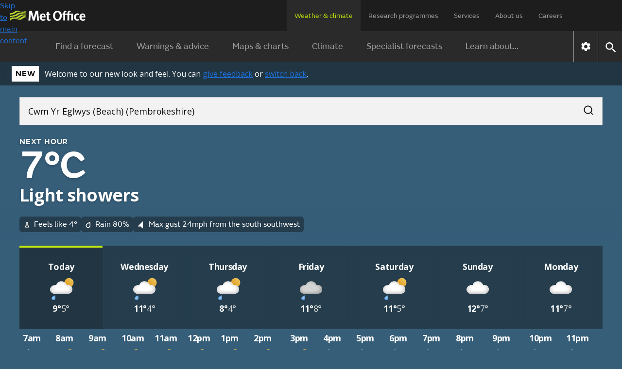

--- FILE ---
content_type: text/css
request_url: https://weather.metoffice.gov.uk/forecast/static/19b61a6c816928a40ff86d3e18e9088d/css/common/common.css
body_size: 5126
content:
.adFixed{z-index:2000;position:sticky;top:0}body:not(.new-bg) :scope .ad-iframe{border:1px solid #ddd !important}.advertisement-heading{font-variant:small-caps;color:#333}.advert-container{text-align:center;color:#656565;z-index:2}.advert-container .advert-span{font-size:14px;font-weight:bold;display:block}.advert-container.skyScraper{height:calc(100% - 24px)}.advert-container>div:not(:empty){text-align:center}.new-bg .advert-container .draggable-advert:has(.advert-span){background:#fff;border:1px solid #fff;justify-items:center;display:inline-grid}
.advert-container>div:empty{display:none}.advert-container>.forecastLeader{min-height:90px}.advert-container .ad-bottom{padding:8px 0}.advert-container .ad-bottom,.advert-container .mobileAd{min-height:50px}@media only screen and (max-width:720px),only screen and (max-width:960px){.advert-container .ad-bottom,.advert-container .mobileAd{margin-bottom:0}}.advert-container .mpu,.advert-container .mpuOnly{min-height:250px}@media only screen and (max-width:720px){.advert-container .mpu,.advert-container .mpuOnly{margin-left:-16px;margin-right:-16px}
}.advert-container .skyRight,.advert-container .skyLeft{min-height:600px}.forecastLeader{text-align:center;z-index:2001;color:#656565;background:#fff;width:100%;margin:0;display:block}.forecastLeader:not(:empty){padding:8px 0;display:block}.forecastLeader .slideOutTop{transition-duration:2s;transform:translateY(-1000%)}.forecastLeader .advert-span{font-size:14px;font-weight:bold;display:block}.adFixed{position:fixed}.headerFixed{padding-top:110px}@media only screen and (max-width:960px){.ad-bottom,.mobileAd{text-align:center;z-index:11000;width:100%;position:fixed;bottom:0;left:0;right:0;transform:translate3d(0,0,0)}
.ad-bottom .advert-span{display:none}}.skyRight,.skyLeft{margin:0;display:none;position:sticky;top:20px}@media only screen and (min-width:1616px){.skyRight,.skyLeft{display:block}}@media print{.draggable-advert,#lead-ad-spacer{display:none}}.feedback-banner-component{box-sizing:border-box;border-top:2px solid #b9dc0c;flex-wrap:wrap;justify-content:space-between;align-items:baseline;padding:16px 0;display:flex}.feedback-banner-component .feedback-banner-header{margin:0;font-size:1.25rem;line-height:1.2}.feedback-banner-component .feedback-banner-link{margin-top:.5rem}.feedback-banner-component.flex-column{flex-direction:column}.bg-dark :is(.feedback-banner-component a){color:#fff}footer .uppercontainer{background-color:rgba(42,42,42,.92);justify-content:center;padding:16px;display:flex}footer .upper{width:100%;max-width:1024px;display:grid}.new-bg footer .upper{max-width:1200px}footer .upper .mo-logo{width:auto;height:16px;margin-top:8px}footer .upper a,footer .upper a:link,footer .upper a:visited{color:rgba(255,255,255,.8);text-decoration:none;display:block}.footer-items{display:none !important}footer .upper a:hover{text-decoration:underline}.footer{flex-direction:column;display:flex}
.footer-1-links{padding:8px 0}.footer-menu-3{flex-direction:column;display:flex}.footer-menu-heading{font-weight:600;padding:4px 0 8px !important}.footer-sub-menu{padding-right:16px}.footer-menu-3 div:last-child .footer-items{display:block !important}.footer a{font-size:14px}.footer-menu-3 a{padding:4px 0}.footer-menu-3 div:last-child .footer-menu-heading,.footer-menu-3 div:first-child .footer-menu-heading{border-top:2.5px solid rgba(255,255,255,.08);max-width:250px}@media only screen and (min-width:720px){.footer{flex-direction:row}
footer .upper a,footer .upper a:link,footer .upper a:visited{display:block}.footer-items{display:block !important}.footer-menu-1{width:20%}.footer-menu-3{flex-direction:row;width:80%}.footer-menu-3 .footer-items{display:block}.footer-menu-3 a{padding:2px 0}.footer-menu-3 div:last-child .footer-menu-heading,.footer-menu-3 div:first-child .footer-menu-heading{border-top:0}}@media only screen and (min-width:720px) and (max-width:959px){.footer-menu-1{min-width:150px}.footer-menu-3{flex-flow:wrap;row-gap:24px;max-width:650px;margin-left:40px;display:flex}
.footer-sub-menu{width:150px}}@media only screen and (min-width:960px){.footer{width:100%}.footer-1-links{max-width:150px}.footer-menu-3{justify-content:space-between}}footer .lowercontainer{background-color:var(--color-background-a);justify-content:center;padding:0 16px;display:flex}footer .lower{text-align:center;width:100%;max-width:1024px}.new-bg footer .lower{max-width:1200px}footer .lower>*{margin:16px 0}footer .lower .follow-icons{flex-wrap:wrap;justify-content:center;gap:10px;margin:0;padding:0;font-size:2.2em;line-height:1;list-style:none;transition:opacity;display:flex}
footer .lower .follow-icons a{opacity:.5;transition:opacity .25s ease-in-out}footer .lower .follow-icons a:hover{opacity:1}footer .lower .copyright{grid-area:copyright;font-size:12.8px}footer .lower .copyright a,footer .lower .app-badges a{color:rgba(255,255,255,.8);text-decoration:none}footer .lower .app-badges{flex-wrap:wrap;justify-content:center;gap:8px;display:flex}footer .lower{padding-bottom:100px}@media only screen and (min-width:960px){footer .lower{padding-bottom:0}}@media only screen and (min-width:720px){footer .lower{align-items:center;justify-items:end;display:grid}
footer .lower .app-badges{justify-self:start}}.hero-container{height:calc(14.58vw + 40px)}.no-js .hub-hero{background:0;min-height:0}@media print{.hub-hero{min-height:0;background:none !important}}.chevron-right-black{vertical-align:middle;background:url("../../../images/common/icons/chevron-right.svg") -.02em -.0125em / cover no-repeat;width:1.5em;height:1.2em;padding:8px 4px;display:inline-block}.chevron-up-black{vertical-align:middle;background:url("../../../images/common/icons/chevron-right.svg") -.02em -.0125em / cover no-repeat;width:1.5em;height:1.2em;padding:8px 4px;display:inline-block;transform:rotate(270deg)}.chevron-down-black{vertical-align:middle;background:url("../../../images/common/icons/chevron-right.svg") -.02em -.0125em / cover no-repeat;width:1.5em;height:1.2em;padding:8px 4px;display:inline-block;transform:rotate(90deg)}
.icon[data-type="follow"]{vertical-align:middle;filter:brightness(80%);background:url("../../../images/common/icons/follow-icons.svg") 0 0 / 14.2em 1em no-repeat;width:1em;height:1em;margin-right:6px;font-size:31px;display:inline-block;transform:translateY(-1px);text-decoration:none !important}.icon[data-type="follow-light"]{background:url("../../../images/common/icons/follow-icons-light.svg") 0 0 / 14.2em 1em no-repeat;width:1em;height:1em;display:inline-block}.icon[data-type="whatsapp"]{background:url("../../../images/common/icons/whatsapp-white.svg") 0 0 / 14.2em 1em no-repeat;width:1em;height:1em;display:inline-block}
.icon[data-type="global"][data-value="share-all-warnings-close"]{filter:brightness(80%);background-position-x:100%}.icon[data-value="twitter"]{background-position-x:-1.2em}.icon[data-value="youtube"]{background-position-x:-2.4em}.icon[data-value="facebook"]{background-position-x:0}.icon[data-value="tiktok"]{background-position-x:-13.2em}.icon[data-value="instagram"]{background-position-x:-3.6em}
.icon[data-value="linkedin"]{background-position-x:-6em}.icon[data-value="whatsapp"]{background-position-x:-6.6em}.icon[data-value="forecast-temperature"]{padding-left:2px}.icon[data-type="follow"][data-value="linkedin"]{background-position-x:-6em}.icon[data-type="follow"][data-value="print"]{background-position-x:-9.6em}
.icon[data-type="chevron"][data-value="left"]{content:url("../../../images/common/icons/chevron-right-white.svg");transform:scale(-1,1)}nav .lower .main-menu-full-screen{background-color:#000;padding:16px}nav .lower .main-menu-full-screen .menu-header{text-align:left;margin:0;padding:0;font-size:.9em;font-weight:600;line-height:21px}nav .lower .main-menu-full-screen .menu-header a{color:#eee;justify-content:space-between;align-items:center;margin:8px 0;text-decoration:none;display:flex}nav .lower .menu-container-full-screen.selected .menu-header .menu-link-text{color:#b9dc0c}nav .lower .menu-container-full-screen.selected .menu-header .menu-link-text:hover{text-decoration:underline}
nav .lower .menu-container-full-screen .menu-desc{color:#eee;white-space:normal;margin:8px 40px 8px 0;font-size:.8rem;font-weight:400}nav .lower .menu-container-full-screen li{border-bottom:1px solid rgba(42,42,42,.72);margin-bottom:12px;padding:0;font-size:.89em}nav .lower .menu-container-full-screen li a{color:#eee;white-space:normal;background-color:#3c3a3a;justify-content:space-between;align-items:center;padding:14px 16px;line-height:normal;text-decoration:none;display:flex;position:relative}
nav .lower .menu-container-full-screen li.selected>a{color:#b9dc0c;border-bottom:1px solid #b9dc0c}nav .lower .menu-container-full-screen .menu-header .menu-link-arrow{margin-right:22px;transition:all .25s ease-in-out;display:none;transform:rotate(90deg)}nav .lower .menu-container-full-screen.selected .menu-header .menu-link-arrow{transform:rotate(-90deg)}nav .lower .menu-button{justify-content:right;padding:8px 16px;display:flex}nav .lower .menu-button button .icon{font-size:22px}@media only screen and (max-width:719px),only screen and (min-width:720px) and (max-width:959px),only screen and (min-width:960px) and (max-width:1279px){nav .lower.full-screen{z-index:9000;background-color:#000;display:block;position:absolute;top:0;bottom:0;left:0;right:0;overflow-x:hidden;overflow-y:scroll}
nav .lower.full-screen .lower-container{position:relative}nav .lower.full-screen .menu-container-full-screen{background:#262626;margin-bottom:16px;padding:16px}}nav .lower .menu-container-full-screen>ul{flex-flow:column wrap;margin:0;padding:0;list-style:none;animation:.3s fadeIn;display:none}nav .lower .menu-container-full-screen.selected>ul{display:flex}nav .lower .main-menu-divider{border-top:1px solid rgba(255,255,255,.8);margin:16px}nav .lower .affiliate-links ul{width:300px;padding:0 8px 8px;font-size:.9em}
nav .lower .affiliate-links ul a{color:#eee;padding:8px;text-decoration:none;display:block}nav .lower .affiliate-links ul .app-store,nav .lower .affiliate-links ul .google-play{padding:0}nav .lower .affiliate-links ul a:hover{text-decoration:underline}nav .lower .affiliate-links .app-badges{justify-content:space-between;margin-top:4px;margin-right:20px;padding:8px 4px;display:flex}nav .lower .menu-container-full-screen li nav.third-level{z-index:10000;background-color:#000;flex-direction:column;align-items:flex-start;display:none;position:absolute;top:152px;bottom:0;left:16px;right:16px}
nav .lower .menu-container-full-screen li.open nav.third-level{display:flex}nav .lower .menu-container-full-screen .third-level-inner{box-sizing:border-box;background:#262626;flex-direction:column;flex-basis:auto;width:100%;margin-bottom:16px;padding:16px}nav .lower .menu-container-full-screen .third-level-inner .third-level-header{color:#fff;flex-direction:row;width:100%;margin-top:1rem;margin-bottom:1.5rem;font-size:1.14em;font-weight:600;line-height:17px;display:flex}nav .lower .menu-container-full-screen .third-level-inner .third-level-header a{background-color:#262626;padding:0}
nav .lower .menu-container-full-screen .third-level ul{box-sizing:border-box;width:100%;margin-top:0;padding:0;list-style:none}nav .lower .menu-container-full-screen .third-level ul li{margin-bottom:12px;padding:0;font-size:1.14em}nav .lower .third-level-back{color:#a1a1a1;padding:8px 16px;display:none}nav .lower .third-level-back.open{display:block}nav .lower .third-level-back>span{box-sizing:border-box;cursor:pointer;text-transform:uppercase;align-items:center;padding:8px 8px 8px 0;font-size:.85em;font-weight:600;line-height:24px;display:flex}
nav .lower .third-level-back>span:hover{color:#b9dc0c;text-decoration:underline}nav .lower .third-level-back img{margin-right:8px;transform:rotate(180deg)}nav a:hover{transition:all .25s ease-in-out;color:#b9dc0c !important}@media only screen and (min-width:720px){nav .lower .menu-button{padding:16px}nav .lower .menu-container-full-screen .menu-header{font-size:1.18em}nav .lower .menu-container-full-screen .menu-header .menu-link-text:hover{color:#b9dc0c;text-decoration:underline;transition:all .25s ease-in-out}
nav .lower .menu-container-full-screen .menu-desc{margin:16px 40px 16px 0;font-size:.9rem}nav .lower .menu-container-full-screen li nav.third-level{padding:16px;top:168px;left:0;right:0}}@media only screen and (min-width:1280px){nav ul.upper-menu>li a:hover{color:#b9dc0c;text-decoration:underline;transition:all .25s ease-in-out}nav .lower-menu-container-large .lower-menu ul.lower-menu-items>li :hover{color:#b9dc0c;transition:all .25s ease-in-out}nav .lower .menu-container-full-screen li a{white-space:normal;background-color:#3c3a3a;justify-content:space-between;align-items:center;padding:14px 16px;line-height:normal;text-decoration:none;display:flex;position:relative}
nav .lower-menu-container-large .lower-menu .lower-menu-items li a.opened{background-color:#1d1d1d}nav .lower-menu-container-large .nav-control .nav-settings .settings-button:hover{cursor:pointer}nav .lower-menu-container-large .nav-control a,nav .lower .nav-control button{padding:10px}nav .menu-panel-container{justify-content:center;display:flex}nav .menu-panel-container .menu-panel{display:flex}nav .menu-panel-container .menu-tab-panel{z-index:3000;background:#1d1d1d;width:calc(100% - 16px);max-width:1280px;height:250px;padding:64px 0;position:absolute;bottom:auto}
nav .menu-panel-container .menu-panel .menu-panel-header{color:rgba(255,255,255,.56);text-align:center;text-transform:uppercase;flex-grow:1;max-width:215px;margin:16px 0 0 107px;font-size:15.75px}nav .menu-panel-container .menu-panel .menu-panel-header:hover{cursor:text}nav .menu-panel-container .menu-panel ul{columns:auto 3;column-fill:auto;text-align:left;max-width:821px;height:250px;margin-top:0;padding:0 16px}nav .menu-panel-container .menu-panel ul li{border-bottom:1px solid rgba(255,255,255,.16);width:100%;padding:8px 0;line-height:1.8em;display:inline-block}
nav .menu-panel-container .menu-panel ul li.selected{border-bottom:1px solid #b9dc0c}nav .menu-panel-container .menu-panel ul li.selected a{color:#b9dc0c;font-weight:600}nav .menu-panel-container .menu-panel a{color:rgba(255,255,255,.56);text-decoration:none}}#close-menu-button{background-color:#000;border:0;padding:0}@keyframes fadeIn{from{opacity:0}to{opacity:1}}.apple-store-badge,.google-play-badge{width:auto;height:2.3em}.no-js nav .lower.large-screen{display:block}.preview-block ul{padding-left:0}.preview-block li{list-style-type:none}.preview-block a{text-decoration:none}.preview-block a:hover{color:#2a2a2a;text-decoration:underline}.preview-block .items{grid-gap:24px;grid-template-columns:100%;margin:0;padding-bottom:24px;display:grid}@media only screen and (min-width:720px){.preview-block .items{border-top:1px solid #ccc;grid-template-columns:1fr 1fr;padding-top:24px}}@media only screen and (min-width:960px){.preview-block .items{-ms-grid-columns:1fr 24px 1fr 24px 1fr;grid-template-columns:1fr 1fr 1fr}
}.preview-block .item{box-sizing:border-box;color:#2a2a2a;border-top:1px solid #ccc;grid-template-rows:auto auto auto;grid-template-columns:119px auto;align-items:start;justify-items:start;width:100%;height:134px;padding-top:24px;display:grid}.bg-dark :is(.preview-block .item){color:#fff;background-color:var(--card-bg)}.preview-block .item:hover .read-more-text{text-decoration:none}@media only screen and (min-width:720px){.preview-block .item{-ms-grid-column-align:end;border:1px solid #ccc;grid-template-rows:1fr auto auto auto;grid-template-columns:100%;align-items:end;height:314px;margin:0 0 16px;padding-top:0}
}@media only screen and (min-width:960px){.preview-block .item{height:271px}}@media only screen and (min-width:1280px){.preview-block .item{height:295px}}.preview-block .item .imagetag{padding-left:16px}@media only screen and (min-width:720px){.preview-block .item .imagetag{padding-left:16px;padding-right:16px}}.preview-block .item .title{padding-left:16px}@media only screen and (min-width:720px){.preview-block .item .title{padding-left:16px;padding-right:16px}}.preview-block .item .read-more-text{padding-left:16px}
@media only screen and (min-width:720px){.preview-block .item .read-more-text{padding-left:16px;padding-right:16px}}.preview-block .item .image{-ms-grid-row-span:4;-ms-grid-row:1;background-color:#f6f8fb;background-position:center;background-repeat:no-repeat;background-size:cover;grid-area:1 / 1 / 4;width:100%;height:100%}@media only screen and (min-width:720px){.preview-block .item .image{-ms-grid-row:1;-ms-grid-row-span:1;grid-row:1}}.preview-block .item .title-row-2{-webkit-line-clamp:2;grid-row:2;min-height:48px}
.preview-block .item .imagetag{-ms-grid-row-align:end;color:rgba(42,42,42,.8);letter-spacing:.8px;background:#fff;grid-area:1 / 2;font-size:14px;line-height:1.5}.bg-dark :is(.preview-block .item .imagetag){color:#fff;background-color:#383835}@media only screen and (min-width:720px){.preview-block .item .imagetag{text-align:left;grid-area:1 / 1;padding:8px 16px 0;display:table}}.preview-block .item .title{word-wrap:break-word;text-overflow:ellipsis;-webkit-box-orient:vertical;grid-column:2;max-width:100%;margin:0;font-size:20px;line-height:1.2;display:block;overflow:hidden}
@media only screen and (min-width:720px){.preview-block .item .title{-webkit-line-clamp:2;grid-area:2 / 1;min-height:48px;margin-top:8px;margin-bottom:8px;font-size:24px;line-height:1.17}}.preview-block .item .read-more-text{color:#000;grid-area:3 / 2;align-self:end;font-size:16px;line-height:1.5}.bg-dark :is(.preview-block .item .read-more-text){color:#fff}.preview-block .item .read-more-text>span{display:inline-block}.preview-block .item .read-more-text .icon[data-type="preview-block"]{margin-right:4px}
.preview-block .item .read-more-text .icon[data-type="preview-block"][data-value="article"]{background:url("../../../images/forecasts/icons/preview-blocks/ic_subject.svg") 0 0 / 16px 14px;width:16px;height:14px}.bg-dark .preview-block .item .read-more-text .icon[data-type="preview-block"][data-value="article"]{filter:invert()}.preview-block .item .read-more-text .icon[data-type="preview-block"][data-value="landing"]{background:url("../../../images/forecasts/icons/preview-blocks/ic_view_list.svg") 0 0 / 17px 14px;width:17px;height:14px}
@media only screen and (min-width:720px){.preview-block .item .read-more-text{grid-column:1;padding-top:16px;padding-bottom:8px}}.input-area{background-color:#3c3a3a;flex:100%;display:flex}nav .lower.full-screen .search-form{padding:0 16px 8px;display:block}nav .lower .search-form input{color:rgba(255,255,255,.56);background-color:#3c3a3a;border:0;flex:11;height:44px;padding:16px;font-size:1rem}nav .lower .search-form input::-ms-input-placeholder{color:#a9a9a9}nav .lower .search-form input::placeholder{color:#a9a9a9}nav .lower .search-form button,nav .lower-menu-container-large .search-form button{box-sizing:border-box;background:0;border:0;flex:.5;height:44px;padding:8px;font-size:1.5rem}
nav .lower .search-form button[type="submit"]{background-color:#3c3a3a;line-height:1em}nav .lower .search-form button[type="submit"] .icon{filter:brightness(140%);background-position-y:0}nav .lower .search-form button[title="Close"]{display:none}@media only screen and (min-width:720px){nav .lower .search-form{padding:0 16px 16px !important}nav .lower .search-form input{box-sizing:border-box;flex-basis:91.6667%;max-width:91.6667%}
nav .lower .search-form button{box-sizing:border-box;flex-basis:8.33333%;max-width:8.33333%}}@media only screen and (min-width:1280px){nav .lower-menu-container-large .search-form{flex:100%;display:flex}nav .lower-menu-container-large .search-form input{color:rgba(42,42,42,.72);z-index:10000;background-color:#eee;border:1px solid #eee;flex:11;height:64px;padding:16px;font-size:1.125em;line-height:1.5em;display:flex}nav .lower-menu-container-large .search-form button{box-sizing:border-box;cursor:pointer;background-color:rgba(42,42,42,.92);border:0;flex:.5;height:64px;padding:8px;font-size:1.6em}
nav .lower-menu-container-large .search-form button[type="submit"]{background-color:#eee}nav .lower-menu-container-large .search-form button[type="submit"] .icon{filter:brightness(40%)}nav .lower .lower-container .search-form,nav .lower-menu-container-large[data-search="true"] .lower-menu-items{display:none}}input[type="search" i]::-webkit-search-cancel-button{display:none}.dialog-backdrop-settings{z-index:9000;background:#fff;padding:calc(9.69vw - 15px) calc(29.79vw - 79.333px);position:fixed;top:0;bottom:0;left:0;right:0;overflow-y:auto}.page-components.settings-page{margin-bottom:16px}input[type="radio"]:focus ~ label{outline:0;box-shadow:0 0 0 2px #000,0 0 0 5px #b9dc0c}.settings-dialog-form .label-text{box-sizing:border-box;text-align:left;text-transform:uppercase;width:100%;margin:1em 0;font-size:14px;font-weight:600;display:block}
.settings-dialog-form-item .wide-input select,.settings-dialog-form-item .wide-input label{box-sizing:border-box;color:rgba(42,42,42,.72);cursor:pointer;border:1px solid #ccc;width:100%;margin:1em 0;padding:.5em 1em;font-size:16px;display:block}.settings-dialog-form-item .wide-input label:hover{color:#2a2a2a;border-color:#2a2a2a}.settings-dialog-form-item .wide-input input[type="radio"]:checked ~ label{color:#2a2a2a;border-color:#2a2a2a}.settings-dialog-form-item .wide-input input[type="radio"]:checked ~ label:after{float:right;content:url("[data-uri]");width:1.5em;height:1.5em}
.dialog-backdrop-settings h2{margin:33px 0 16px;font-size:3.5rem}.settings-dialog-form-item{border-bottom:1px solid rgba(42,42,42,.24);margin:40px 0;padding-bottom:30px}.settings-dialog-form-actions{text-align:center}.settings-dialog-form-actions p{margin-bottom:1em}.settings-dialog-form-actions button{color:#fff;cursor:pointer;background:#2a2a2a;border:0;padding:8px 24px}.settings-dialog-form-actions .minor{color:rgba(42,42,42,.72);background:0;text-decoration:underline}@media only screen and (min-width:960px){.settings-dialog-form-actions p{margin-bottom:1.5em}
}@media only screen and (min-width:720px){.settings-dialog-form-actions .left{float:left}.settings-dialog-form-actions .right{float:right}}.focus{outline:0;box-shadow:0 0 0 2px #000,0 0 0 4px #b9dc0c}:focus-visible:not(.unhighlighted){outline:0;box-shadow:0 0 0 2px #000,0 0 0 4px #b9dc0c}:focus{z-index:10000}hr.lower{border-top:2px solid #b9dc0c;width:1009px;margin:20px auto;display:none}.skip-link-container:focus-within{width:auto;height:auto}.skip-link-container:focus-within .skip-link{opacity:1;background:#b9dc0c;margin:16px;padding:8px;text-decoration:underline;display:inline-block;position:absolute;color:#2a2a2a !important}.no-js .no-js-hide{display:none !important}
.no-js .no-js-banner{margin-bottom:16px}@media only screen and (min-width:960px){.no-js .no-js-banner{margin-bottom:24px}}.no-js .no-js-banner{text-align:center;background-color:#fff;border:1px solid #ddd;padding:8px 16px}.no-js .no-js-banner p{margin:0;padding:0}body:not(.no-js) .lazybg{background-image:none !important}@media print{.no-print{display:none !important}}.tab-scroll{-webkit-overflow-scrolling:touch;-ms-overflow-style:scrollbar;-ms-overflow-style:none;overflow-x:auto;overflow-y:hidden}.tab-scroll::-webkit-scrollbar{display:none}ul.tab2-container{align-items:flex-end;min-width:100%;margin:0;padding:0;display:inline-flex}@-moz-document url-prefix(){ul.tab2-container{margin-bottom:-5px}}ul.tab2-container li{cursor:pointer;color:#333;text-align:center;z-index:1;background-color:#f4f4f4;border:1px solid #ddd;flex-grow:1;flex-shrink:100;margin:5px 0;padding:8px;list-style-type:none;display:flex}
@media only screen and (min-width:720px){ul.tab2-container li{margin:5px 0 5px 5px}ul.tab2-container li:last-child{margin-right:5px}}ul.tab2-container li:not(:first-child){margin-left:-1px}ul.tab2-container li:hover{background-color:#fff}@media(hover:none){ul.tab2-container li:hover{background-color:#f4f4f4}}ul.tab2-container li.active{z-index:2;cursor:default;pointer-events:none;background:#fff;border-bottom:1px solid rgba(0,0,0,0)}ul.tab2-container li.active h3{font-weight:600}ul.tab2-container li.active a{cursor:default}
body.user-tabbing ul.tab2-container li:focus{z-index:3}.tab2-content{margin:-6px 5px 6px}.tab2-content>*{margin:5px}@media only screen and (min-width:720px){.tab2-content{border:1px solid #ddd}}.no-js .tab-scroll,.no-js .tab-container{display:none}.no-js .tab-content-container{border:0}.no-js .tab-content-container .tab2-content{border:1px solid #ddd;margin-bottom:16px;display:block}@media only screen and (min-width:960px){.no-js .tab-content-container .tab2-content{margin-bottom:24px}}@media print{.tab-scroll,.tab-container{display:none}
.tab-content-container{border:0}.tab-content-container .tab-content{display:block}}h4{font-size:1.125em;line-height:1.2}a:link:hover{color:#003078;text-decoration:underline}.local-authorities-title{margin-bottom:0}.warning-what-to-expect ul,.warning-what-should-i-do ul{list-style-type:square}.warning-what-to-expect ul li,.accessible-warning-what-should-i-do ul li{padding-left:8px}.warning-matrix{border-spacing:0;margin:16px 0;font-size:.875em}.warning-matrix th{text-align:center;padding:4px;font-weight:400;line-height:1.15}

--- FILE ---
content_type: text/css
request_url: https://weather.metoffice.gov.uk/forecast/static/19b61a6c816928a40ff86d3e18e9088d/css/forecast/forecast.css
body_size: 10837
content:
.accordion-header .accordion-icon.collapsed{transform:rotate(90deg)}.nowrap{text-align:left;overflow-wrap:break-word}.accordion-panel.collapsed{visibility:hidden;max-height:0;transition:max-height ease-in-out}.no-js .accordion-header button{cursor:default}.new-bg .beach-safety-tips{padding:0 1rem 2.5rem}@media only screen and (min-width:720px){.new-bg .beach-safety-tips{padding:0 2.5rem 2.5rem}}.new-bg .beach-safety-tips .beach-safety-container{flex-direction:column;padding:1.5rem 1rem;display:flex}@media only screen and (min-width:720px){.new-bg .beach-safety-tips .beach-safety-container{padding:1.5rem 1.5rem 4rem}}.new-bg .beach-safety-tips .beach-safety-container h3{margin-top:0}.new-bg .beach-safety-tips .beach-safety-container .beach-safety-tips-subsections-container{flex-direction:column;display:flex}
@media only screen and (min-width:960px){.new-bg .beach-safety-tips .beach-safety-container .beach-safety-tips-subsections-container{flex-direction:row}}.new-bg .beach-safety-tips .beach-safety-container .beach-safety-tips-subsections-container ul{flex-direction:column;gap:.5rem;margin-top:0;display:flex}.new-bg .beach-safety-tips .beach-safety-container .beach-safety-tips-subsections-container .icon{display:none}@media only screen and (min-width:720px){.new-bg .beach-safety-tips .beach-safety-container .beach-safety-tips-subsections-container .icon{background-color:#fff;width:48px;height:48px;margin-top:2rem;display:flex}
}.new-bg .beach-safety-tips .beach-safety-container .beach-safety-tips-subsections-container .beach-safety-tips-subsection{flex-direction:row;flex:1;gap:1.5rem;display:flex}.new-bg .beach-safety-tips .beach-safety-container .beach-safety-tips-subsections-container .beach-safety-tips-subsection h4{margin-bottom:.5rem}.daily-detailed-overview.disabled{display:none}.daily-detailed-overview{flex-direction:column;justify-content:center;align-items:center;gap:16px;margin:0 0 4px;display:flex}.daily-detailed-overview .detailed-forecast-section{flex-direction:column;gap:4px;width:100%;display:flex;position:relative}.daily-detailed-overview .detailed-forecast-section.forecast-filters-accordion .detail-forecast-section-heading{height:48px;padding-right:4px}.daily-detailed-overview .detailed-forecast-section.forecast-filters-accordion .detail-forecast-section-heading button{cursor:pointer;background:0;border:0;border-radius:22px;padding:0}
.daily-detailed-overview .detailed-forecast-section.forecast-filters-accordion .detail-forecast-section-heading button .icon[data-type="expander"]{box-sizing:border-box;background:url("/forecast/static/images/common/icons/plus.svg") center no-repeat;border-radius:22px;width:40px;height:40px;display:block}.daily-detailed-overview .detailed-forecast-section.forecast-filters-accordion .detail-forecast-section-heading button:hover .icon[data-type="expander"]{background-color:rgba(255,255,255,.08)}
.daily-detailed-overview .detailed-forecast-section.forecast-filters-accordion .detail-forecast-section-heading button:active .icon[data-type="expander"]{background-color:rgba(255,255,255,.08)}.daily-detailed-overview .detailed-forecast-section.forecast-filters-accordion.expanded{gap:0}.daily-detailed-overview .detailed-forecast-section.forecast-filters-accordion.expanded .detail-forecast-section-heading .icon[data-type="expander"]{background:url("/forecast/static/images/common/icons/minus.svg") center no-repeat}
.daily-detailed-overview .detailed-forecast-section.forecast-filters-accordion.expanded .detailed-forecast-filters{background-color:var(--card-bg-active);display:flex}.daily-detailed-overview .detailed-forecast-section.forecast-filters-accordion .detailed-forecast-filters{flex-direction:column;justify-content:center;width:100%;display:none}@media only screen and (min-width:1020px){.daily-detailed-overview .detailed-forecast-section.forecast-filters-accordion .detailed-forecast-filters{flex-direction:row;justify-content:space-between}
}.daily-detailed-overview .detailed-forecast-section.forecast-filters-accordion .detailed-forecast-filters .filter-buttons{flex-wrap:wrap;row-gap:8px;padding:0 1rem;display:flex}@media only screen and (min-width:1020px){.daily-detailed-overview .detailed-forecast-section.forecast-filters-accordion .detailed-forecast-filters .filter-buttons{padding:0 0 1rem 1rem}}.daily-detailed-overview .detailed-forecast-section.forecast-filters-accordion .detailed-forecast-filters .filter-buttons label{box-sizing:border-box;color:#dbdbd9;cursor:pointer;text-underline-offset:4px;background:0;border:2px solid #e8e8e6;border-radius:100px;justify-content:center;align-items:center;gap:12px;min-width:88px;height:40px;margin-right:12px;padding:4px 16px;font-size:16px;text-decoration:none;text-decoration-thickness:2px;display:flex;position:relative}
.daily-detailed-overview .detailed-forecast-section.forecast-filters-accordion .detailed-forecast-filters .filter-buttons label .icon[data-type="button-cancel"]{background:url("/forecast/static/images/common/icons/cancel.svg") center / 100% no-repeat;width:16px;height:16px}.daily-detailed-overview .detailed-forecast-section.forecast-filters-accordion .detailed-forecast-filters .filter-buttons label:active{text-decoration:underline}@media(hover:hover){.daily-detailed-overview .detailed-forecast-section.forecast-filters-accordion .detailed-forecast-filters .filter-buttons label:hover{text-decoration:underline}
}.daily-detailed-overview .detailed-forecast-section.forecast-filters-accordion .detailed-forecast-filters .filter-buttons label.selected{color:#0d0d0c;touch-action:manipulation;background:#e8e8e6;text-decoration:none}.daily-detailed-overview .detailed-forecast-section.forecast-filters-accordion .detailed-forecast-filters .filter-buttons label.selected:active{background:#f2f2f2;text-decoration:underline}.daily-detailed-overview .detailed-forecast-section.forecast-filters-accordion .detailed-forecast-filters .filter-buttons label.selected:active .icon[data-type="button-cancel"]{background:url("/forecast/static/images/common/icons/cancel-black.svg") center no-repeat}
@media(hover:hover){.daily-detailed-overview .detailed-forecast-section.forecast-filters-accordion .detailed-forecast-filters .filter-buttons label.selected:hover{background:#f2f2f2}.daily-detailed-overview .detailed-forecast-section.forecast-filters-accordion .detailed-forecast-filters .filter-buttons label.selected:hover .icon[data-type="button-cancel"]{background:url("/forecast/static/images/common/icons/cancel-black.svg") center no-repeat}}.daily-detailed-overview .detailed-forecast-section.forecast-filters-accordion .detailed-forecast-filters .filter-buttons label:before{content:"";cursor:pointer;border-radius:100px;position:absolute;top:-6px;bottom:-6px;left:-6px;right:-6px}
.daily-detailed-overview .detailed-forecast-section.forecast-filters-accordion .detailed-forecast-filters .select-all-button{color:#dbdbd9;text-underline-offset:6px;text-wrap:nowrap;cursor:pointer;background:0;border:0;align-items:center;width:70px;padding:1rem;text-decoration:underline;text-decoration-thickness:1px;display:flex}@media only screen and (min-width:1020px){.daily-detailed-overview .detailed-forecast-section.forecast-filters-accordion .detailed-forecast-filters .select-all-button{padding:0 .9rem 1.5rem 0}
}.daily-detailed-overview .detailed-forecast-section.forecast-filters-accordion .detailed-forecast-filters .select-all-button:hover{text-decoration-thickness:2px}.daily-detailed-overview .detailed-forecast-section.forecast-filters-accordion .detailed-forecast-filters .select-all-button:active{color:#0d0d0c !important}.daily-detailed-overview .detailed-forecast-section.forecast-filters-accordion .detailed-forecast-filters .select-all-button:active span{background:#c4e90c !important}.daily-detailed-overview .detailed-forecast-section.detailed-forecast-sticky-heading{position:sticky;top:0;left:0}
.bg-day .daily-detailed-overview .detailed-forecast-section.detailed-forecast-sticky-heading.scrolled{background-color:#147bbe}.bg-night .daily-detailed-overview .detailed-forecast-section.detailed-forecast-sticky-heading.scrolled{background-color:#365e79}.bg-cloud .daily-detailed-overview .detailed-forecast-section.detailed-forecast-sticky-heading.scrolled{background-color:#575757}.daily-detailed-overview .detailed-forecast-section.detailed-forecast-sticky-heading[data-sticky-order="0"]{z-index:2000;margin-top:-12px}
.daily-detailed-overview .detailed-forecast-section.detailed-forecast-sticky-heading[data-sticky-order="1"]{z-index:1000;margin-top:-12px;transition:box-shadow .2s ease-in-out;top:-8px}.daily-detailed-overview .detailed-forecast-section.detailed-forecast-sticky-heading[data-sticky-order="1"].scrolled{box-shadow:0 1px 3px 1px rgba(0,0,0,.15),0 1px 2px rgba(0,0,0,.3)}@media only screen and (max-width:719px){.daily-detailed-overview .detailed-forecast-section.detailed-forecast-sticky-heading:has(.aag-tooltip:not(.hidden)){z-index:3000}
}.daily-detailed-overview .detailed-forecast-section.target{animation-name:targetFade;animation-duration:5s}.daily-detailed-overview .detailed-forecast-section .detailed-forecast-date-and-time-controls{gap:4px;display:flex}.daily-detailed-overview .detailed-forecast-section .detailed-forecast-date-and-time-controls .hidden{display:none}.daily-detailed-overview .detailed-forecast-section .detailed-forecast-date-and-time-controls .daily-forecast-date{background:var(--card-bg-active);border:0;flex:100%;align-items:center;height:48px;transition:transform .1s ease-in-out;display:flex}
.daily-detailed-overview .detailed-forecast-section .detailed-forecast-date-and-time-controls .daily-forecast-date .heading-s{text-align:center;min-width:100px;padding:0 8px}.daily-detailed-overview .detailed-forecast-section .detailed-forecast-date-and-time-controls .daily-forecast-date .scroll-button{background:0;border-radius:22px;width:40px;height:40px;margin:4px}.daily-detailed-overview .detailed-forecast-section .detailed-forecast-date-and-time-controls .daily-forecast-date .scroll-button:hover{background:rgba(255,255,255,.08)}
.daily-detailed-overview .detailed-forecast-section .detailed-forecast-date-and-time-controls .scroll-buttons{flex:auto}.daily-detailed-overview .detailed-forecast-section .detailed-forecast-date-and-time-controls .scroll-buttons .scroll-button{background:var(--card-bg-active);width:48px;height:48px}.daily-detailed-overview .detailed-forecast-section .detailed-forecast-date-and-time-controls .scroll-buttons .scroll-button:hover{background:var(--button-background-hover)}.daily-detailed-overview .detailed-forecast-section .detailed-forecast-date-and-time-controls .scroll-buttons .scroll-button:active{background:var(--button-background-active);transform:scale(.9)}
.daily-detailed-overview .detailed-forecast-section .detail-forecast-section-heading{background-color:var(--card-bg-active);color:#fff;justify-content:space-between;align-items:center;padding:0 .125rem 0 1rem;display:flex}.daily-detailed-overview .detailed-forecast-section .detail-forecast-section-heading h3{margin:0}.daily-detailed-overview .detailed-forecast-section .detailed-forecast-section-table{position:relative}.daily-detailed-overview .detailed-forecast-section .detailed-forecast-section-table .forecast-table-content{background:var(--card-bg);padding:16px 0}
.daily-detailed-overview .detailed-forecast-section .detailed-forecast-section-table .forecast-table-content:has(.weather-symbol-container){padding-bottom:0}.daily-detailed-overview .detailed-forecast-section .detailed-forecast-section-table .forecast-table-content .forecast-table{min-height:unset}.daily-detailed-overview .detailed-forecast-section .detailed-forecast-section-table .forecast-table-content .forecast-table tr:has(.detailed-forecast-row-heading) td{padding-top:2rem}.daily-detailed-overview .detailed-forecast-section .detailed-forecast-section-table .forecast-table-content .forecast-table tr th .detailed-forecast-row-heading{z-index:2;color:var(--fg-global-secondary,#dbdbd9);padding:16px;position:absolute;top:0}
.daily-detailed-overview .detailed-forecast-section .detailed-forecast-section-table .forecast-table-content .forecast-table tr td{color:#fff;vertical-align:top}.daily-detailed-overview .detailed-forecast-section .detailed-forecast-section-table .forecast-table-content .forecast-table tr td .weather-symbol-container{padding-top:0}.daily-detailed-overview .detailed-forecast-section .detailed-forecast-section-table .forecast-table-content .forecast-table tr td .wind-speed-container{padding-top:0}.daily-detailed-overview .detailed-forecast-section .detailed-forecast-section-table .forecast-table-content .forecast-table tr td .temperature-container{padding-top:0}
.daily-detailed-overview .detailed-forecast-section .detailed-forecast-section-table .forecast-table-content .forecast-table tr td .precipitation-chance-container{padding-top:0}.daily-detailed-overview .detailed-forecast-section .detailed-forecast-section-table .forecast-table-content .forecast-table tr td .wind-speed-container{flex-direction:column;gap:2px;display:flex}.daily-detailed-overview .detailed-forecast-section .detailed-forecast-section-table .forecast-table-content .forecast-table tr td .text-long{display:none}
.daily-detailed-overview .detailed-forecast-section .detailed-forecast-section-table .forecast-table-content .left-fade{left:0}.bg-day :is(.daily-detailed-overview .detailed-forecast-section .detailed-forecast-section-table .forecast-table-content .left-fade){background:linear-gradient(to right,#114f77,rgba(0,0,0,0))}.bg-night :is(.daily-detailed-overview .detailed-forecast-section .detailed-forecast-section-table .forecast-table-content .left-fade){background:linear-gradient(to right,#263e4d,rgba(0,0,0,0))}
.bg-cloud :is(.daily-detailed-overview .detailed-forecast-section .detailed-forecast-section-table .forecast-table-content .left-fade){background:linear-gradient(to right,#393939,rgba(0,0,0,0))}.daily-detailed-overview .detailed-forecast-section .detailed-forecast-section-table .forecast-table-content .right-fade{right:0}.bg-day :is(.daily-detailed-overview .detailed-forecast-section .detailed-forecast-section-table .forecast-table-content .right-fade){background:linear-gradient(to left,#114f77,rgba(0,0,0,0))}
.bg-night :is(.daily-detailed-overview .detailed-forecast-section .detailed-forecast-section-table .forecast-table-content .right-fade){background:linear-gradient(to left,#263e4d,rgba(0,0,0,0))}.bg-cloud :is(.daily-detailed-overview .detailed-forecast-section .detailed-forecast-section-table .forecast-table-content .right-fade){background:linear-gradient(to left,#393939,rgba(0,0,0,0))}@keyframes targetFade{from{outline:3px solid #c4e90c}to{outline:3px solid rgba(196,233,12,0)}}.map-updated-design{background:var(--card-bg-active);padding:1rem 1.5rem 1.5rem}@media only screen and (max-width:720px){.map-updated-design{padding:.75rem 1rem 1.25rem}}.map-updated-design.disabled{display:none}.map-updated-design .body-l{color:var(--fg-global-secondary,#dbdbd9);margin:16px 0 0}.map-updated-design .forecast-map-container{border:0;margin-bottom:0}.map-updated-design .forecast-map-container .heading-container{padding-bottom:1.5rem}.map-updated-design .forecast-map-container .heading-container .heading-m{margin:0;padding:0}
.map-updated-design .forecast-map-container .forecast-time{color:var(--fg-global-secondary);padding-top:1.5rem}@media only screen and (max-width:720px){.map-updated-design .forecast-map-container .forecast-time{padding-top:.5rem}}.map-updated-design .forecast-map-container #forecastMap{aspect-ratio:1;width:100%;height:auto;max-height:75vh;flex-basis:100% !important;max-width:100% !important}.map-updated-design .forecast-map-container .leaflet-marker-icon{cursor:default}.map-updated-design .forecast-map-container .leaflet-control-watermark.leaflet-control{margin:10px 0 0 10px !important}
.map-updated-design .forecast-map-container .leaflet-control-maplink{margin:24px}.map-updated-design .forecast-map-container .leaflet-container .leaflet-control-attribution{margin:0 !important}.new-bg .rip-current-risk{justify-content:flex-start;margin:40px 16px;padding:24px 16px}@media only screen and (min-width:720px){.new-bg .rip-current-risk{margin:80px 2.5rem;padding:40px 24px}}.new-bg .rip-current-risk .beach-warnings-container{border:0;flex-direction:column;gap:12px;padding:0}@media only screen and (min-width:720px){.new-bg .rip-current-risk .beach-warnings-container{flex-direction:row;gap:20px}}.new-bg .rip-current-risk .beach-warnings-container .icon{background-color:#fff}@media only screen and (min-width:720px){.new-bg .rip-current-risk .beach-warnings-container .icon{width:112px;height:112px}
}.new-bg .rip-current-risk .beach-warnings-container .beach-warnings-content{justify-content:space-between;gap:12px;padding:0}.new-bg .rip-current-risk .beach-warnings-container .beach-warnings-content .body-m{flex-direction:column;gap:8px;display:flex}.new-bg .rip-current-risk .beach-warnings-container .beach-warnings-content .body-m p{flex-wrap:wrap;column-gap:8px;margin-top:0;margin-bottom:0;display:flex}.tooltip-container{flex-direction:column;justify-content:center;display:flex;position:relative}.tooltip-container .tooltip-overlay{z-index:9000;background-color:rgba(0,0,0,.6);width:100vw;height:100vh;display:none;position:fixed;top:0;left:0}@media only screen and (max-width:719px){.aag-tooltip:not(.hidden)+:is(.tooltip-container .tooltip-overlay){display:block}}.tooltip-container .aag-tooltip{z-index:9999;border-radius:4px;flex-direction:column;align-items:flex-start;gap:8px;width:calc(100% - 48px);max-width:398px;max-height:36vh;padding-bottom:16px;display:flex;position:fixed;top:25vh;left:50%;overflow-x:hidden;overflow-y:auto;transform:translateX(-50%);box-shadow:0 1px 2px rgba(0,0,0,.3),0 2px 6px 2px rgba(0,0,0,.15)}
@media only screen and (min-width:720px){.tooltip-container .aag-tooltip{z-index:999;width:312px;position:absolute;top:48px;left:calc(50% - 286px);transform:none}.tooltip-container .aag-tooltip.scrollable{left:calc(50% - 282px)}}.tooltip-container .aag-tooltip::-webkit-scrollbar{width:4px;height:4px}.tooltip-container .aag-tooltip::-webkit-scrollbar-thumb{background:rgba(0,0,0,.3);border-radius:12px}.tooltip-container .aag-tooltip::-webkit-scrollbar-track{background:0;border-radius:12px}
.tooltip-container .aag-tooltip>*{padding-left:16px}.tooltip-container .aag-tooltip .aag-tooltip-heading{background-color:inherit;z-index:10;align-self:stretch;align-items:center;gap:4px;transition:box-shadow .2s ease-in-out;display:flex;position:sticky;top:0}.tooltip-container .aag-tooltip .aag-tooltip-heading.scrolled{box-shadow:0 1px 3px 1px rgba(0,0,0,.15),0 1px 2px rgba(0,0,0,.3)}.tooltip-container .aag-tooltip .aag-tooltip-heading h2{flex:1 0 0;padding-top:8px}.tooltip-container .aag-tooltip .aag-tooltip-heading button{cursor:pointer;width:48px;height:48px;box-shadow:none;background:0;border:0;flex-shrink:0;justify-content:center;align-items:center;display:flex}
.tooltip-container .aag-tooltip .aag-tooltip-heading button .close-button-icon{box-sizing:border-box;background:url("/forecast/static/images/common/icons/close.svg") center no-repeat;width:40px;height:40px;display:block}.tooltip-container .aag-tooltip .aag-tooltip-heading button:hover .close-button-icon{background-color:rgba(13,13,12,.08);border-radius:22px}.tooltip-container .aag-tooltip .aag-tooltip-heading button:focus:not(:active) .close-button-icon{border:2px solid #383835;border-radius:22px}.tooltip-container .aag-tooltip .aag-tooltip-heading button:active .close-button-icon{background-color:rgba(13,13,12,.12);border-radius:22px}
.tooltip-container .aag-tooltip .aag-tooltip-body{color:var(--fg-global-inverse,#53544f);z-index:1;grid-column:1 / 3;padding-right:16px;display:grid}.tooltip-container .aag-tooltip .aag-tooltip-body table{width:100%}.tooltip-container .aag-tooltip .aag-tooltip-body table tr{grid-template-columns:2fr 3fr;display:grid}.tooltip-container .aag-tooltip .aag-tooltip-body table tr:not(:last-of-type){padding-bottom:4px}.tooltip-container .aag-tooltip .aag-tooltip-body .uv-tooltip-grid{grid-template-columns:auto auto;gap:16px 12px;display:grid}
.tooltip-container .aag-tooltip .aag-tooltip-body .uv-tooltip-grid .icon[data-type="uv"]{text-align:center;width:2.7em;margin-top:4px}@media only screen and (max-width:719px){body:has(.aag-tooltip:not(.hidden)){overflow:hidden}}.aag-units-select{color:#fff;border:0;width:max-content;padding:1em 0;display:block}@media only screen and (max-width:800px){.aag-units-select{display:none}}.aag-units-select label{float:right;display:block}.aag-units-select legend{display:none}.aag-units-select label:has(input:focus-visible){outline-offset:2px;outline:2px solid #b9dc0c}.aag-units-select label .label{-webkit-user-select:none;-ms-user-select:none;user-select:none;display:inline-block}.aag-units-select label input[role="switch"]{opacity:0;width:1em;margin:0}
.aag-units-select label input[role="switch"] ~ .state{-webkit-user-select:none;-ms-user-select:none;user-select:none;display:inline-block}.aag-units-select label input[role="switch"] ~ .state>.container{border:2px solid;border-radius:16px;width:46px;padding:2px;display:inline-block;position:relative}.aag-units-select label input[role="switch"] ~ .state>.container>.position{color:#0d0d0c;text-align:center;background:#fff;border-radius:12px;width:24px;height:24px;transition:left .2s ease-in-out;display:inline-block;position:relative;left:0}
.aag-units-select label input[role="switch"]:not(:checked) ~ .state span.fahrenheit{display:none}.aag-units-select label input[role="switch"]:checked ~ .state span.celsius{display:none}.aag-units-select label input[role="switch"]:checked ~ .state>.container>.position{text-align:center;left:22px}#breadcrumb-container{background-color:var(--background-grey);color:var(--font-color-a);padding:16px 0}body:not(.new-bg) #breadcrumb-container{margin-top:32px;padding:16px}body:not(.new-bg) #breadcrumb-container .content-container{max-width:var(--content-container-width)}body.new-bg #breadcrumb-container .content-container{width:unset;justify-content:flex-start;padding:0 16px;display:flex}@media only screen and (min-width:720px){body.new-bg #breadcrumb-container .content-container{margin:0 2.5rem;padding:0}
}#breadcrumb-container ul{margin:0;padding:0}#breadcrumb-container li{width:100%;font-size:14px;display:none}#breadcrumb-container li.last-link{display:inline-block}#breadcrumb-container li .short-text{display:none}@media(pointer:none),(pointer:fine){#breadcrumb-container li{width:revert;font-size:16px;display:inline-block}#breadcrumb-container .short-text{display:revert !important}#breadcrumb-container .long-text{display:none !important}#breadcrumb-container li:before{margin:0 16px !important;transform:rotate(0) !important}
#breadcrumb-container .first-link:before{display:none}#breadcrumb-container a{display:inline}}#breadcrumb-container li:before{content:"";background-image:url("../../../images/common/icons/chevron-right.svg");background-size:20px 20px;width:20px;height:20px;margin-right:16px;display:inline-block;position:relative;top:6px;transform:rotate(180deg)}#breadcrumb-container a{color:var(--font-color-a);white-space:nowrap;text-overflow:ellipsis;vertical-align:bottom;text-decoration:underline;display:inline-block;overflow:hidden}.news-video-block{box-sizing:border-box;flex-direction:column;margin-bottom:24px;display:flex;overflow:hidden}.news-video-block .breaking-news-block{margin-bottom:16px}@media only screen and (min-width:960px){.news-video-block .breaking-news-block{margin-bottom:24px}}.news-video-block .video-block{margin-bottom:16px}@media only screen and (min-width:960px){.news-video-block .video-block{margin-bottom:24px}}.news-video-block .breaking-news-block{flex:3 1 0;order:2}.news-video-block .large-forecast-video-container{flex-grow:3;order:1;height:100%}
.news-video-block .large-forecast-video-container .video-block{flex-direction:column;width:100%}@media only screen and (min-width:960px){.news-video-block{flex-direction:row}.news-video-block .breaking-news-block{order:1;margin-right:30px}.news-video-block .large-forecast-video-container{order:2;height:110%}}.breaking-news-block{position:relative}.breaking-news-block a{background:center / cover no-repeat;flex-direction:column;justify-content:flex-end;height:100%;min-height:331px;display:flex;overflow:hidden;color:#fff !important;text-decoration:none !important}
.breaking-news-block a:before{content:"";background-image:linear-gradient(to right,rgba(0,0,0,.86),rgba(0,0,0,0) 670px);position:absolute;top:0;bottom:0;left:0;right:0}@media only screen and (min-width:720px){.breaking-news-block a:before{background-image:linear-gradient(to right,rgba(0,0,0,.82),rgba(0,0,0,0) 1024px)}}@media only screen and (min-width:1280px){.breaking-news-block a:before{background-image:linear-gradient(to right,rgba(0,0,0,.98),rgba(0,0,0,0) 1024px)}
}@media only screen and (min-width:720px){.breaking-news-block a{justify-content:center}}.breaking-news-block a .read-more .icon{transition:all .25s ease-in-out}.breaking-news-block a:hover .read-more .icon{transform:translateX(8px)}.breaking-news-block .article-text{z-index:2;width:256px;padding:35px 16px}@media only screen and (min-width:720px){.breaking-news-block .article-text{width:312px;padding:40px}}.breaking-news-block .article-text .article-type{letter-spacing:.0625em;opacity:.72;text-transform:uppercase;font-size:.875em;font-style:normal;font-weight:600;font-stretch:normal;line-height:1.5em}
.breaking-news-block .article-text .breaking-news-headline{margin:8px 0 16px;font-size:1.75em}@media only screen and (min-width:1280px){.breaking-news-block .article-text .breaking-news-headline{font-size:2.25em}}.breaking-news-block .article-text .read-more{font-size:1.125em;transition:all .25s ease-in-out}.breaking-news-block .article-text .read-more .icon{padding-bottom:2px}@media print{.breaking-news-block{break-inside:avoid}.breaking-news-block a{color:#333;border:1px solid #ddd;background:none !important}
.breaking-news-block a:before{content:none;background:0}.breaking-news-block .article-text{padding:16px 8px}.breaking-news-block .article-text .read-more{display:none}}.new-bg .breaking-news-block a:before{margin:2.5rem 1rem}@media only screen and (min-width:720px){.new-bg .breaking-news-block a:before{margin:2.5rem}}.what-does-this-mean .tooltip-trigger{color:#1d70d8;text-decoration:underline}.what-does-this-mean .tooltip-trigger:hover{color:#003078}.beta-text,.what-does-this-mean{font-size:.75em}.beta-label{background:#c4e90c;border-radius:1em;padding:0 .5em;font-weight:bold}.day-tab .temp-probabilities{display:none}.temp-probabilities{background:#f9f9f9;border-radius:.5em;padding:.5em}span.possible-temperatures{margin-bottom:1em}@media only screen and (min-width:720px){.day-tab .temp-probabilities{display:inherit}
}.beach-safety-advice{color:rgba(42,42,42,.72);text-align:left;font-size:.875rem}.beach-safety-advice .heading{vertical-align:top;padding:5px;font-size:16px;font-weight:600}.beach-safety-advice .main-content{white-space:pre-line}.beach-safety-advice .alert{color:#0f79be;margin:-1em 0}.beach-safety-advice .alert ul{margin:-1em 0;padding:0}.beach-safety-advice .alert ul li{border:0;list-style:none}@media only screen and (max-width:719px){.alert-border{border:1px solid #0f79be;padding:20px}.beach-safety-advice{margin-top:16px}
}.nearest-place-button:hover{-webkit-text-decoration:underline #656565;text-decoration:underline #656565}.nearest-place-button[aria-expanded="true"] .icon{transform:rotate(270deg)}.beach-location-results{box-sizing:border-box;z-index:1100;background-color:#fff;border:1px solid #ccc;position:fixed;overflow-y:auto}.beach-location-results ul{margin:0;padding:0;list-style-type:none}.beach-location-results ul li{flex-direction:column;justify-content:space-around;height:30px;margin:0;padding:6px 6px 0;display:flex;cursor:pointer !important;border:none !important}
.beach-location-results ul li:hover{background-color:rgba(42,42,42,.08)}.beach-location-results ul li .nearby-beach-link{flex-direction:row;justify-content:space-between;width:100%;height:100%;text-decoration:none;display:flex;color:#2a2a2a !important;cursor:pointer !important}.beach-location-results ul li .nearby-beach-link div{font-size:14px;font-weight:400;cursor:pointer !important}.nearest-beach-name{white-space:nowrap;text-overflow:ellipsis;max-width:70%;overflow:hidden}.link-display:hover{background-color:#fff}
@media print{.day-tabs{flex-direction:column;display:flex}.day-tabs .day-tab{border:1px solid #ccc;padding:8px}.day-tabs .day-tab .day-tab-display{gap:8px;display:flex}.day-tabs .day-tab .day-tab-display .day-tab-section{padding:0 16px}.day-tabs .day-tab .day-tab-display .day-tab-section:not(:last-child){border-right:1px solid #ddd}}body:not(.new-bg) .flood-warning-container{border:1px solid rgba(42,42,42,.16)}.flood-warning-container{white-space:nowrap;margin-bottom:16px}.flood-warning-container .fw-link-container{border-collapse:collapse;margin-top:0;margin-bottom:1.5em}.flood-warning-container .fw-link-container a:link{text-decoration:underline}.flood-warning-container .fw-link-container th{text-align:left;vertical-align:top;width:22%;min-width:4.1em;padding-left:0;padding-right:8px;font-size:1.25em}.flood-warning-container .fw-link-container td{padding-top:5px;padding-bottom:5px}
.flood-warning-container .fw-link-container a:active:not(.img-link){color:#000;background-color:#b9dc0c;outline:0;text-decoration:none;box-shadow:0 4px}.flood-warning-container .fw-link-container a:focus:not(.img-link){color:#000;background-color:#b9dc0c;outline:0;text-decoration:none;box-shadow:0 4px}.flood-warning-container .flood-warning-container-inner{border-left:8px solid #0673fa;padding:25px 22px}.new-bg :is(.flood-warning-container .flood-warning-container-inner){background:#fff}.flood-warning-container .fw-header{vertical-align:top;white-space:normal}
.flood-warning-container .fw-footer{white-space:normal;margin-top:auto;font-size:.75em}.flood-warning-container .fw-detail{vertical-align:top;white-space:normal;overflow-wrap:break-word;-webkit-hyphens:auto;-ms-hyphens:auto;hyphens:auto;border-top:1px solid #ccc;flex-direction:column;margin-top:25px;padding-top:25px;display:flex}.flood-warning-container .fw-detail .fw-country-title{margin-bottom:16px;display:none}.flood-warning-container .fw-tag{letter-spacing:.8px;color:rgba(42,42,42,.72);text-align:center;padding-bottom:10px;font-weight:600;line-height:1.5}
.flood-warning-container .fw-icon{max-height:80px}.flood-warning-container .fw-subheader{margin-bottom:.5em;font-weight:bold}.flood-warning-container .fw-subheader.fw-error{font-weight:normal}.flood-warning-container .fw-type{display:flex}.flood-warning-container .fw-type .fw-title{margin-left:10px}.flood-warning-container .fw-title{vertical-align:top;font-size:36px;font-weight:600;line-height:40px}@media only screen and (min-width:480px){.flood-warning-container{margin-bottom:24px}}@media only screen and (min-width:960px){.flood-warning-container{margin-bottom:32px}
.flood-warning-container .flood-warning-container-inner{display:flex}.flood-warning-container .fw-detail{border-top:0;border-left:1px solid #ccc;width:100%;margin-top:0;margin-left:16px;padding-top:0;padding-left:25px}.flood-warning-container .fw-detail .fw-country-title{display:block}.flood-warning-container .fw-type{padding-top:4px}.flood-warning-container .fw-type .fw-country-title{display:none}}@media only screen and (max-width:719px){.flood-warning-container .fw-icon{max-height:50px}.flood-warning-container .fw-title{font-size:24px;line-height:25px}
}#skip-to-detail-button{min-height:0 !important}.leaflet-control-watermark{width:106px;height:15px;top:8px;left:8px}.leaflet-tile-pane{image-rendering:auto}.forecast-map-container{border:1px solid rgba(42,42,42,.16);margin:0 0 24px}.forecast-map-container .expand-icon{cursor:pointer;width:50px;height:50px}.forecast-map-container .leaflet-control-calltoaction.leaflet-control{color:#fff;cursor:pointer;background:#2a2a2a;justify-content:space-between;width:180px;height:28px;margin:30px;padding:12px;font-family:FSEmeric,sans-serif;font-size:18px;display:flex}
.forecast-map-container .leaflet-control-attribution-maplink{color:#2a2a2a;opacity:.8;background:rgba(255,255,255,.8);padding:2px 4px;margin-bottom:0 !important;margin-right:0 !important}.forecast-map-container .leaflet-control-attribution-maplink a span{display:none}.forecast-map-container .leaflet-container .leaflet-control-attribution-maplink a{color:#2a2a2a;font-family:FSEmeric,sans-serif;text-decoration:none}.forecast-map-container .leaflet-control-attribution{display:none !important}.forecast-map-header{color:#fff;background:#2a2a2a;padding:16px}
.forecast-map-header p{margin:0}.forecast-map-header-location{font-size:28px;line-height:1}.leaflet-container{image-rendering:pixelated}.leaflet-container .leaflet-control-attribution-maplink{color:#2a2a2a;opacity:.8;background:#fff;padding:2px 4px}.leaflet-container .leaflet-control-attribution-maplink a{color:#2a2a2a;text-decoration:none}.leaflet-container .leaflet-control-attribution-maplink a:hover{text-decoration:underline}.leaflet-container .leaflet-control-attribution-maplink span{display:none}
#maps-and-charts-link{cursor:pointer}#forecastMap{background-color:#9fc7e0;height:512px;max-height:90vh}#forecastMap .loading-map{color:#333;justify-content:center;align-items:center;height:100%;text-decoration:none;display:flex}.leaflet-grab{cursor:pointer}.leaflet-control{margin:0}#forecastMap:hover .leaflet-control-maplink{width:190px}.leaflet-control-maplink{transition:all .25s ease-in-out}.forecast-static-map-footer{flex-direction:column;justify-content:space-between;padding:16px;display:flex}
@media only screen and (min-width:720px){.forecast-static-map-footer{flex-direction:row}}.forecast-static-map-footer .forecast-static-map-footer-item{display:inline-flex}@media only screen and (min-width:720px){.forecast-map-header-location{font-size:36px}.leaflet-control-watermark{top:16px;left:16px}}.international-forecast-map-container{flex-wrap:wrap-reverse;display:flex}.international-forecast-map-container .static-map-title-control{background:#2a2a2a;flex-basis:100%;max-width:100%;padding:0;display:flex}
.international-forecast-map-container .leaflet-control-title{color:#fff;letter-spacing:normal;box-sizing:border-box;background:#2a2a2a;width:100%;padding:18px 15px;font-family:FSEmeric,sans-serif;line-height:normal}.international-forecast-map-container .international-leaflet-control-title{color:#fff;letter-spacing:normal;box-sizing:border-box;background:#2a2a2a;width:100%;font-family:FSEmeric,sans-serif;line-height:normal}.international-forecast-map-container #international-forecast-map-header{opacity:.7;letter-spacing:1px;text-transform:uppercase;margin-bottom:3px;font-size:14px;font-weight:600;line-height:1.36}
.international-forecast-map-container #international-forecast-map-description{margin-bottom:22px;font-size:28px;line-height:1.07}.international-forecast-map-container #international-forecast-time{margin-bottom:3px;font-size:16px}.international-forecast-map-container #international-forecast-updated-text{font-size:12px}.international-forecast-map-container #forecastMap{flex-basis:100%;max-width:100%}.international-forecast-map-container .leaflet-left .leaflet-control{margin:0}.international-forecast-map-container .leaflet-top .leaflet-control{margin:0}
.international-forecast-map-container .leaflet-control-attribution>:first-child{display:none}.international-forecast-map-container .leaflet-control-attribution>:nth-child(2){display:none}.international-forecast-map-container .leaflet-marker-icon{border-radius:50%}.international-forecast-map-container .leaflet-marker-icon img{width:40px;height:40px}.international-forecast-map-container .leaflet-container .leaflet-control-attribution{color:#fff !important;background:#2a2a2a !important;padding:2px 4px !important;font-family:FSEmeric,sans-serif !important;font-size:11px !important}
.international-forecast-map-container .leaflet-container a{color:#fff !important}@media only screen and (min-width:720px){.international-forecast-map-container .static-map-title-control{flex-basis:33.3333%;max-width:33.3333%}.international-forecast-map-container #forecastMap{flex-basis:66.6667%;max-width:66.6667%}.international-forecast-map-container .leaflet-control-title{flex-direction:column;padding:63px 31px;display:flex}.international-forecast-map-container #international-forecast-map-header{margin-bottom:6px}
.international-forecast-map-container #international-forecast-map-description{margin-bottom:auto}.international-forecast-map-container #international-forecast-time{margin-bottom:7px;font-size:18px}}.icon[data-type="chevron-right-green"]{vertical-align:middle;background:url("../../../images/common/icons/chevron-right-green.svg") -.2em -.175em / cover no-repeat;width:1.5em;height:1.2em;padding-bottom:5px}.icon[data-type="beach-wind"]{background:url("./static/images/forecasts/icons/wind-dir-beach-arrow.svg") no-repeat;width:16px;height:18px}.icon[data-type="beach-wave"]{background:url("./static/images/forecasts/icons/wave-dir-arrow.svg") no-repeat;width:48px;position:relative}.icon[data-type="no-swimming"]{vertical-align:middle;background:url("https://environment.data.gov.uk/bwq/profiles/images/baignade-no-stars-no-bathing.svg") -105px 0 / 11.2em 3em no-repeat;display:inline-block;text-decoration:none !important}#internal-beta-banner-section{padding:0 16px}@media only screen and (min-width:1280px){#internal-beta-banner-section{padding:0 24px}}#internal-beta-banner-section-beach{padding:0 16px 16px}@media only screen and (min-width:1280px){#internal-beta-banner-section-beach{padding:0 24px 24px}}.internal-beta-banner{background-color:#2a2a2a;border-color:#b9dc0c;border-left-style:solid;border-left-width:8px;padding:8px 8px 8px 24px}.internal-beta-banner .internal-beta-content{grid-template-columns:2fr;grid-template-areas:"message" "feedback-button";align-items:center;justify-items:center;display:grid}
@media only screen and (min-width:960px){.internal-beta-banner .internal-beta-content{grid-template-columns:auto 1fr auto;grid-template-areas:"message . feedback-button"}}.internal-beta-banner .improver-banner-content{grid-template-columns:2fr;grid-template-areas:"message" "feedback-button";align-items:center;justify-items:center;display:grid}@media only screen and (min-width:960px){.internal-beta-banner .improver-banner-content{grid-template-columns:auto 1fr auto;grid-template-areas:"message . feedback-button"}
}.internal-beta-banner .internal-beta-text{color:#f4f4f4;vertical-align:middle;text-align:center;grid-area:message}@media only screen and (min-width:1280px){.internal-beta-banner .internal-beta-text{white-space:nowrap}}.internal-beta-banner .improver-banner-text{color:#f4f4f4;vertical-align:middle;text-align:center;grid-area:message}@media only screen and (min-width:1280px){.internal-beta-banner .improver-banner-text{white-space:nowrap}}.internal-beta-banner .internal-beta-link{color:#f4f4f4;white-space:nowrap;grid-area:data-link;text-decoration:underline}
.internal-beta-banner .internal-beta-link:hover{color:#b9dc0c}.internal-beta-banner .improver-live-link{color:#f4f4f4;white-space:nowrap;grid-area:data-link;text-decoration:underline}.internal-beta-banner .improver-live-link:hover{color:#b9dc0c}.internal-beta-banner [type="button"].feedback-internal-beta-link{border:2px solid #b9db0c}.internal-beta-banner [type="button"].feedback-internal-beta-link:hover{color:#2a2a2a;cursor:pointer;background-color:#b9dc0c}
.internal-beta-banner [type="button"].feedback-internal-beta-link{color:#f4f4f4;white-space:nowrap;background-color:rgba(0,0,0,0);border-radius:0;grid-area:feedback-button;justify-self:center;width:fit-content;height:fit-content;margin:3px}.internal-beta-banner .internal-beta-hide{color:#f4f4f4;white-space:nowrap;background-color:rgba(0,0,0,0);border-radius:0;grid-area:feedback-button;justify-self:center;width:fit-content;height:fit-content;margin:3px}.internal-beta-banner .improver-live-hide{color:#f4f4f4;white-space:nowrap;background-color:rgba(0,0,0,0);border-radius:0;grid-area:feedback-button;justify-self:center;width:fit-content;height:fit-content;margin:3px}
.internal-beta-banner .internal-beta-hide{border:0;text-decoration:underline}.internal-beta-banner .internal-beta-hide:hover{cursor:pointer;color:#b9dc0c}.internal-beta-banner .improver-live-hide{border:0;text-decoration:underline}.internal-beta-banner .improver-live-hide:hover{cursor:pointer;color:#b9dc0c}.link-group-header{background-color:#eee;margin:50px -16px 8px;padding:4px 16px;font-size:2rem}@media only screen and (min-width:720px){.link-group-header{background-color:rgba(0,0,0,0)}}.link-group-container{padding:0 16px}@media only screen and (min-width:960px){.link-group-container .link-group-padded{padding:0}}.single-column .link-group{column-count:1}.double-column .link-group{column-count:2;column-width:auto}@media only screen and (max-width:719px){.double-column .link-group{column-count:1}
}.link-group{column-count:3;column-width:282px;column-gap:41px}.link-group ul{color:#2a2a2a;margin:0;padding:0;font-size:1rem;list-style:none}.link-group ul li{border-bottom:1px solid rgba(42,42,42,.16)}.bg-dark :is(.link-group ul li){border-bottom-color:#fff}.link-group ul li{padding:0;line-height:18px}@media(hover:hover),(pointer:none),(pointer:fine){.link-group ul li{padding:0 8px 0 16px}}@-moz-document url-prefix(){.link-group ul li{padding:0 8px 0 16px}}.link-group ul li{break-inside:avoid}
.link-group ul li a{gap:4px;height:44px;display:flex;color:#2a2a2a !important;text-decoration:none !important}.bg-dark :is(.link-group ul li a){color:#fff !important}.link-group ul li a *{margin:auto 0}.link-group ul li a *.link-text{white-space:nowrap;text-overflow:ellipsis;flex-grow:1;overflow:hidden}.link-group ul li a:after{content:url("/forecast/static/images/common/icons/chevron-right.svg");margin:auto -6px auto 0;transform:translateY(3px)}@media(hover:hover),(pointer:none),(pointer:fine){.link-group ul li a:after{margin:auto 0}
}@-moz-document url-prefix(){.link-group ul li a:after{margin:auto 0}}.link-group ul li:hover{background-color:#eee}.bg-dark .link-group ul li:hover{background-color:unset;border:1px solid #fff}.footer-link{padding:32px 0;text-decoration:underline}.bg-dark :is(.footer-link a):link{color:#fff !important}.bg-dark :is(.footer-link a):visited{color:#fff !important}@media only screen and (min-width:720px){.footer-link{text-align:right}}#location-search:focus-within>.search-results-container{display:block}#location-search .search-results-container{z-index:3000;background-color:#fff;position:relative}#location-search .search-results-container a{text-decoration:none}#location-search .search-results-container .location-results{background-color:inherit;box-sizing:border-box;border:1px solid #ccc;width:100%;margin:8px 0;position:absolute}#location-search .search-results-container #aria-live-notification{height:0;margin:0;padding:0;overflow:hidden}
#location-search .search-results-container #use-current-location{cursor:pointer;background-color:#ccc;justify-content:center;align-items:center;height:40px;font-weight:600;display:flex}#location-search .search-results-container #use-current-location .icon{filter:brightness(40%);width:1em;height:1em;margin:0 8px;font-size:1.45em}#location-search .search-results-container #use-current-location a{color:#2a2a2a;text-align:center;width:100%}#location-search .search-results-container hr{border:0;border-top:1px solid rgba(42,42,42,.16)}
#location-search .search-results-container .search-results-section{margin:24px 0;padding:0 24px}#location-search .search-results-container .search-results-section .place-header{text-transform:uppercase;color:rgba(42,42,42,.72);font-size:.875em;font-weight:600}#location-search .search-results-container .search-results-section ul{margin:0;padding:0;list-style-type:none}#location-search .search-results-container .search-results-section ul li{margin:8px 0;padding-left:8px;display:flex}#location-search .search-results-container .search-results-section ul li a{color:#2a2a2a;width:100%}
#location-search .search-results-container .search-results-section ul li a:hover{background-color:rgba(42,42,42,.08)}#location-search .icon[data-type="global"][data-value="find-location"]{background-position-x:66.6667%}#location-search .icon[data-type="location-type"]{vertical-align:middle;width:1.5rem;height:1.25rem}#location-search .icon[data-type="location-type"][data-value="pin"]{background:url("../../../images/forecasts/icons/location-type/pin.svg") no-repeat;margin-bottom:2px}
#location-search .icon[data-type="location-type"][data-value="beach"]{background:url("../../../images/forecasts/icons/location-type/beach.svg") no-repeat;margin-bottom:2px}#location-search .icon[data-type="location-type"][data-value="mountain"]{background:url("../../../images/forecasts/icons/location-type/mountain.svg") no-repeat;margin-bottom:-3px}#location-search .icon[data-type="location-type"][data-value="summit"]{background:url("../../../images/forecasts/icons/location-type/summit.svg") no-repeat}
#location-search .nearest-forecast-hint{color:#fff;padding-top:8px}#location-search .nearest-place-hint{color:#fff;padding-top:8px}#location-search:has(button:focus)>.search-results-container{display:none}.results-indented{margin:24px 0;padding:0 24px}.results-indented h3{font-size:24px}#monthly-averages-row{box-sizing:border-box;flex-flow:wrap;width:100%;display:flex}body:not(.new-bg) #monthly-averages-row{margin:0 0 24px}@media only screen and (max-width:1279px){#monthly-averages-row .column-xs{box-sizing:border-box;flex-basis:100%;max-width:100%;padding:0}}@media only screen and (min-width:1280px){#monthly-averages-row .column-lg-wide{box-sizing:border-box;flex-basis:66.6667%;max-width:66.6667%;padding:0}#monthly-averages-row .column-lg-narrow{box-sizing:border-box;flex-basis:33.3333%;max-width:33.3333%;padding:0}
}#monthly-averages-row .divider{background-color:rgba(42,42,42,.16);border:0;height:1px;margin-bottom:16px}#monthly-averages-row .section-title{color:#2a2a2a;font-size:24px}#monthly-averages-row section{padding:8px 16px}#monthly-averages-row section .monthly-averages{flex-wrap:nowrap;display:flex;overflow-x:auto;overflow-y:hidden}#monthly-averages-row .scroll-container{flex:none}#monthly-averages-row .chart{background-color:#fff;margin-top:8px;padding:8px}#monthly-averages-row .chart table{border-spacing:0;margin-top:12px}
#monthly-averages-row .chart table td{padding:0}#monthly-averages-row .chart table th{padding:0}@media only screen and (min-width:1280px){#monthly-averages-row .chart{padding:8px 0}}#monthly-averages-row .chart-title{color:rgba(42,42,42,.8);letter-spacing:.8px;font-size:14px;font-weight:600;position:sticky;left:8px}#monthly-averages-row .chart-units{color:rgba(42,42,42,.8);letter-spacing:.9px;font-size:14px}#monthly-averages-row .chart-bar{line-height:0}#monthly-averages-row .svg-baseline{fill:#e9e9e9}
#monthly-averages-row .svg-value-label{color:rgba(42,42,42,.72);font-size:12px;font-weight:600;line-height:1}#monthly-averages-row .svg-month-label{color:rgba(42,42,42,.72);font-size:12px;font-weight:normal;line-height:1}#monthly-averages-row .more-detail-control{color:rgba(42,42,42,.72);white-space:nowrap;text-align:center;padding:16px 0}@media only screen and (min-width:720px){#monthly-averages-row .more-detail-control{padding:16px}}#monthly-averages-row .more-detail-control button{box-sizing:border-box;cursor:pointer;color:#fff;background:#0f79be;border:0;min-height:40px;padding:8px 16px;line-height:1em;transition:all .25s ease-in-out}
#monthly-averages-row .more-detail-control button:hover{background:#006187}@media only screen and (min-width:960px){#monthly-averages-row .more-detail-control button{padding:8px 24px;font-size:18px}}@media only screen and (max-width:719px){#monthly-averages-row .more-detail-control button{width:100%}}#monthly-averages-row .more-detail-control img{filter:invert();vertical-align:middle;margin-left:8px;transition:all .25s ease-in-out}#monthly-averages-row .less-detail-control img{transform:rotate(180deg)}
@media only screen and (min-width:720px){#monthly-averages-row .hide-sm{display:none !important}#monthly-averages-row .show-sm{display:block !important}}@media only screen and (max-width:719px){#monthly-averages-row .show-xs{display:block !important}#monthly-averages-row .hide-xs{display:none !important}}.dailyMaxTemp-60,.dailyMaxTemp-59,.dailyMaxTemp-58,.dailyMaxTemp-57,.dailyMaxTemp-56,.dailyMaxTemp-55,.dailyMaxTemp-54,.dailyMaxTemp-53,.dailyMaxTemp-52,.dailyMaxTemp-51,.dailyMaxTemp-50,.dailyMaxTemp-49,.dailyMaxTemp-48,.dailyMaxTemp-47,.dailyMaxTemp-46,.dailyMaxTemp-45,.dailyMaxTemp-44,.dailyMaxTemp-43,.dailyMaxTemp-42,.dailyMaxTemp-41,.dailyMaxTemp-40,.dailyMaxTemp-39,.dailyMaxTemp-38,.dailyMaxTemp-37,.dailyMaxTemp-36,.dailyMaxTemp-35,.dailyMaxTemp-34,.dailyMaxTemp-33,.dailyMaxTemp-32,.dailyMaxTemp-31,.dailyMaxTemp-30{fill:#010514}
.dailyMaxTemp-29{fill:#01081e}.dailyMaxTemp-28{fill:#010a26}.dailyMaxTemp-27{fill:#010d31}.dailyMaxTemp-26{fill:#02103c}.dailyMaxTemp-25{fill:#021345}.dailyMaxTemp-24{fill:#02154f}.dailyMaxTemp-23{fill:#021859}.dailyMaxTemp-22{fill:#031b63}.dailyMaxTemp-21{fill:#031e6e}.dailyMaxTemp-20{fill:#082376}.dailyMaxTemp-19{fill:#132d7c}.dailyMaxTemp-18{fill:#203883}.dailyMaxTemp-17{fill:#2c438a}.dailyMaxTemp-16{fill:#374e90}.dailyMaxTemp-15{fill:#435897}.dailyMaxTemp-14{fill:#4f639d}.dailyMaxTemp-13{fill:#5b6da4}
.dailyMaxTemp-12{fill:#6778aa}.dailyMaxTemp-11{fill:#7382b1}.dailyMaxTemp-10{fill:#7f8db8}.dailyMaxTemp-9{fill:#8b98bf}.dailyMaxTemp-8{fill:#98a4c6}.dailyMaxTemp-7{fill:#a2accb}.dailyMaxTemp-6{fill:#afb8d3}.dailyMaxTemp-5{fill:#bbc2d9}.dailyMaxTemp-4{fill:#c6ccdf}.dailyMaxTemp-3{fill:#d3d7e6}.dailyMaxTemp-2{fill:#dee2ed}.dailyMaxTemp-1{fill:#eaedf3}.dailyMaxTemp0{fill:#f5f6fa}.dailyMaxTemp1{fill:#fff9e8}.dailyMaxTemp2{fill:#fff5d9}.dailyMaxTemp3{fill:#fff1ca}.dailyMaxTemp4{fill:#ffedba}.dailyMaxTemp5{fill:#ffeaac}
.dailyMaxTemp6{fill:#ffe59b}.dailyMaxTemp7{fill:#ffe28d}.dailyMaxTemp8{fill:#ffde7d}.dailyMaxTemp9{fill:#ffda6d}.dailyMaxTemp10{fill:#ffd765}.dailyMaxTemp11{fill:#ffd262}.dailyMaxTemp12{fill:#ffcc5f}.dailyMaxTemp13{fill:#ffc75c}.dailyMaxTemp14{fill:#ffc259}.dailyMaxTemp15{fill:#ffbd56}.dailyMaxTemp16{fill:#ffb853}.dailyMaxTemp17{fill:#ffb350}.dailyMaxTemp18{fill:#ffad4d}.dailyMaxTemp19{fill:#ffa84a}.dailyMaxTemp20{fill:#ffa447}.dailyMaxTemp21{fill:#ff9e44}.dailyMaxTemp22{fill:#ff9942}.dailyMaxTemp23{fill:#ff943e}
.dailyMaxTemp24{fill:#ff8f3b}.dailyMaxTemp25{fill:#ff8a39}.dailyMaxTemp26{fill:#ff8335}.dailyMaxTemp27{fill:#fe7d33}.dailyMaxTemp28{fill:#fa7433}.dailyMaxTemp29{fill:#f86d33}.dailyMaxTemp30{fill:#f36233}.dailyMaxTemp31{fill:#ef5733}.dailyMaxTemp32{fill:#eb4e33}.dailyMaxTemp33{fill:#e74433}.dailyMaxTemp34{fill:#e33a33}.dailyMaxTemp35{fill:#de2e33}.dailyMaxTemp36{fill:#da2433}.dailyMaxTemp37{fill:#d61933}.dailyMaxTemp38{fill:#d10d33}.dailyMaxTemp39{fill:#cd0333}.dailyMaxTemp40{fill:#c30031}.dailyMaxTemp41{fill:#b6002e}
.dailyMaxTemp42{fill:#a40029}.dailyMaxTemp43{fill:#910024}.dailyMaxTemp44{fill:#820021}.dailyMaxTemp45{fill:#6f001c}.dailyMaxTemp46{fill:#5b0017}.dailyMaxTemp47{fill:#4e0014}.dailyMaxTemp48{fill:#3a000e}.dailyMaxTemp49{fill:#2b000b}.dailyMaxTemp50,.dailyMaxTemp51,.dailyMaxTemp52,.dailyMaxTemp53,.dailyMaxTemp54,.dailyMaxTemp55,.dailyMaxTemp56,.dailyMaxTemp57,.dailyMaxTemp58,.dailyMaxTemp59,.dailyMaxTemp60{fill:#1f0008}.rainfall0{fill:#e4eef6}.rainfall1{fill:#cadff1}.rainfall2{fill:#bbd6ed}.rainfall3{fill:#b0d1eb}
.rainfall4{fill:#a6cbe8}.rainfall5{fill:#9bc5e5}.rainfall6{fill:#91c0e2}.rainfall7{fill:#87bae0}.rainfall8{fill:#7db5dd}.rainfall9{fill:#74b0db}.rainfall10{fill:#6aabd8}.rainfall11{fill:#61a6d6}.rainfall12{fill:#58a1d3}.rainfall13{fill:#4e9cd1}.rainfall14{fill:#4697ce}.rainfall15{fill:#3d92cc}.rainfall16{fill:#358eca}.rainfall17{fill:#2d89c8}.rainfall18{fill:#2585c6}.rainfall19{fill:#1d81c4}.rainfall20{fill:#167dc2}.dailySun0{fill:#fff9e8}.dailySun1{fill:#fff5d9}.dailySun2{fill:#fff1ca}.dailySun3,.dailySun4{fill:#ffedba}
.dailySun5{fill:#ffeaac}.dailySun6{fill:#ffe59b}.dailySun7{fill:#ffe28d}.dailySun8{fill:#ffde7d}.dailySun9{fill:#ffda6d}.dailySun10{fill:#ffd765}.dailySun11{fill:#ffd262}.dailySun12{fill:#ffcc5f}.dailySun13,.dailySun14{fill:#ffc75c}.dailySun15{fill:#ffbd56}.dailySun16{fill:#ffb853}.dailySun17{fill:#ffb350}.dailySun18{fill:#ffad4d}.dailySun19{fill:#ffa84a}.dailySun20{fill:#ffa447}.dailySun21{fill:#ff9e44}.dailySun22{fill:#ff9942}.dailySun23{fill:#ff943e}.dailySun24{fill:#ff8f3b}.relativeHumidity0{fill:#e4eef6}
.relativeHumidity1{fill:#cadff1}.relativeHumidity2{fill:#bbd6ed}.relativeHumidity3{fill:#b0d1eb}.relativeHumidity4{fill:#a6cbe8}.relativeHumidity5{fill:#9bc5e5}.relativeHumidity6{fill:#91c0e2}.relativeHumidity7{fill:#87bae0}.relativeHumidity8{fill:#7db5dd}.relativeHumidity9{fill:#74b0db}.relativeHumidity10{fill:#6aabd8}.relativeHumidity11{fill:#61a6d6}.relativeHumidity12{fill:#58a1d3}.relativeHumidity13{fill:#4e9cd1}.relativeHumidity14{fill:#4697ce}.relativeHumidity15{fill:#3d92cc}.relativeHumidity16{fill:#358eca}
.relativeHumidity17{fill:#2d89c8}.relativeHumidity18{fill:#2585c6}.relativeHumidity19{fill:#1d81c4}.relativeHumidity20{fill:#167dc2}.daysSnowFalling0{fill:#eff6f8}.daysSnowFalling1{fill:#ebf5f7}.daysSnowFalling2{fill:#e2eff3}.daysSnowFalling3{fill:#e0eef2}.daysSnowFalling4{fill:#dcebf0}.daysSnowFalling5{fill:#d4e7ed}.daysSnowFalling6{fill:#d0e6ec}.daysSnowFalling7{fill:#cce3eb}.daysSnowFalling8{fill:#c6e0e7}.daysSnowFalling9{fill:#c1dde7}.daysSnowFalling10{fill:#bcd9e3}.daysSnowFalling11{fill:#b6d6e0}
.daysSnowFalling12{fill:#b1d3de}.daysSnowFalling13{fill:#abd1dc}.daysSnowFalling14{fill:#a7cdd9}.daysSnowFalling15{fill:#a1cad7}.daysSnowFalling16{fill:#9cc6d4}.daysSnowFalling17{fill:#99c3d2}.daysSnowFalling18{fill:#97c1d1}.daysSnowFalling19{fill:#92bdce}.daysSnowFalling20{fill:#91bccd}.daysSnowFalling21,.daysSnowFalling22{fill:#91bacd}.daysSnowFalling23{fill:#91b9cc}.daysSnowFalling24{fill:#90b6ca}.daysSnowFalling25{fill:#90b5ca}.daysSnowFalling26{fill:#8fb3c8}.daysSnowFalling27{fill:#8fb2c8}.daysSnowFalling28{fill:#8eb0c7}
.daysSnowFalling29{fill:#8dafc6}.daysSnowFalling30{fill:#8cacc4}.daysSnowFalling31{fill:#8baac3}.windSpeed0{fill:#2d2d2d;opacity:.05}.windSpeed1{fill:#2d2d2d;opacity:.1}.windSpeed2{fill:#2d2d2d;opacity:.2}.windSpeed3{fill:#2d2d2d;opacity:.3}.windSpeed4{fill:#2d2d2d;opacity:.4}.windSpeed5{fill:#2d2d2d;opacity:.5}.windSpeed6{fill:#2d2d2d;opacity:.6}.windSpeed7{fill:#2d2d2d;opacity:.7}.windSpeed8{fill:#2d2d2d;opacity:.8}.windSpeed9{fill:#2d2d2d;opacity:.9}.windSpeed10{fill:#2d2d2d}.hub-no-data{text-align:center;margin:40px 0}.tooltip-trigger:hover{cursor:pointer}.tooltip{z-index:1100;background-color:#fff;border-radius:2px;grid-template-columns:1fr min-content;width:260px;padding:18px 29px 34px;position:absolute;overflow:auto;box-shadow:0 0 4px rgba(0,0,0,.5)}.tooltip .close{background:0;border:0;width:.5em;height:.5em;margin-bottom:10px;padding:0;font-size:60px;font-weight:100;line-height:.5em}.tooltip .close:hover{cursor:pointer}.tooltip .tooltip-content{grid-column:1 / 3;font-size:14px;display:grid}
.tooltip .tooltip-content table{width:100%}.tooltip .tooltip-content-visibility{white-space:pre;-webkit-font-smoothing:antialiased;font-family:FSEmeric,sans-serif;font-weight:400;line-height:24px}.tooltip h2{margin:10px 0 0;font-size:14px;line-height:normal}.tooltip a{text-decoration:none}.tooltip a:hover{text-decoration:underline}.tooltip .uv-tooltip-grid{grid-template-columns:auto auto;gap:12px 13px;display:grid}.tooltip .uv-tooltip-grid .icon[data-type="uv"]{text-align:center;width:2.7em}
.tooltip-trigger:focus{outline:0;box-shadow:0 0 0 2px #000,0 0 0 5px #b9dc0c}button.close{cursor:pointer;-ms-appearance:none;appearance:none;background:0;border:0;padding:0}.modal{z-index:14;background-color:rgba(0,0,0,.3);width:100%;height:100%;position:fixed;top:0;left:0;overflow:auto}.forecast-table .thead .td{vertical-align:baseline}.step-time th{text-align:center;visibility:visible;height:auto;font-weight:400;line-height:1.5em}#forecast-content:not(.expanded) .detailed-view{display:none}.link-paragraph{display:inline}
.no-js .scroll-button-container{display:none}.no-js #content{border-top:1px solid #ddd;padding-top:16px}.no-js .day-tabs-container{width:100%;margin:0;display:block;overflow:visible}.no-js .day-tab{border:1px solid #ddd}.no-js .day-tabs{display:block}.no-js .day-tabs li{cursor:default;width:100%;max-width:480px;margin:0 auto 16px}.no-js .day-tabs li .day-tab-display{display:flex !important}.no-js .day-tabs li .hide-xs-screen{display:flex !important}.no-js .forecast-table{width:100%}.no-js .forecast-table-content{flex-direction:column;margin:0 16px;overflow:hidden}
.no-js .forecast-table-content .forecast-table-section{border:1px solid #ddd;width:auto;max-width:1280px;margin-bottom:16px;padding:0;overflow-x:auto;overflow-y:hidden}.no-js .forecast-table-content .forecast-table-section>div{background:#fff;border-bottom:1px solid #ddd;margin-bottom:16px;padding:8px 16px;position:relative}.no-js .forecast-table-content .forecast-table-section>div .timeline-date{font-weight:400;display:inline !important}.no-js .forecast-table-content th span{float:right;padding-left:2px;display:block !important}
.no-js .detailed-view{opacity:1;visibility:visible;height:auto;display:table-row}.no-js .detailed-view th>div{visibility:visible}.no-js .detailed-view th>div>span{width:auto;display:inline-block;position:static}.no-js .scroll-buttons{display:none}.no-js .forecast-footer{box-sizing:border-box;border:1px solid #eee;border-top-width:0;margin:0 16px 16px}.no-js .forecast-footer .previous-24h{padding:16px}.no-js .forecast-footer .show-detailed-view{display:none}@media only screen and (min-width:960px){.no-js #content{padding-top:24px}
}@media only screen and (min-width:720px){.no-js .day-tabs-container{height:auto;min-height:0}}@media only screen and (min-width:960px){.no-js .day-tabs{grid-column-gap:24px;grid-template-columns:calc(50% - 12px) calc(50% - 12px);display:grid}}@media only screen and (min-width:1280px){.no-js .day-tabs li{max-width:500px}}@media only screen and (min-width:960px){.no-js .forecast-table-content{margin:0 24px}.no-js .forecast-table-content .forecast-table-section{margin-bottom:24px}
.no-js .forecast-footer{margin:0 24px 24px}}@media print{@page{size:landscape}body{width:100%;height:100%}div[role="dialog"],.scroll-button-container,.scroll-buttons,.previous-24h{display:none}#content{border-top:1px solid #ddd;padding-top:16px}.day-tabs-container{width:100%;margin:0;display:block;overflow:visible}.day-tabs{display:block !important}.day-tabs li{cursor:default;break-inside:avoid;width:100%;max-width:480px;margin:0 auto 16px}.day-tabs li .day-tab-display{display:flex !important}
.forecast-table-content{break-before:auto;flex-direction:column;overflow:visible}.forecast-table-content .forecast-table-section{break-inside:avoid;border:1px solid #ddd;width:100%;margin-bottom:16px;overflow:visible}.forecast-table-content .forecast-table-section>div{background:#fff;border-bottom:1px solid #ddd;margin-bottom:16px;padding:8px 16px;position:relative}.forecast-table-content .forecast-table-section>div .timeline-date{font-weight:400;display:inline !important}.forecast-table-content .forecast-table-section .forecast-table{table-layout:auto;white-space:normal;break-inside:auto;width:100%}
.forecast-table-content .forecast-table-section .forecast-table .time-step-hours{width:100%;padding-left:0;padding-right:0}.forecast-table-content .forecast-table-section .forecast-table th{min-width:16px}.forecast-table-content .forecast-table-section .forecast-table td{min-width:16px}.forecast-table-content .forecast-table-section .forecast-table tr{min-width:16px}.forecast-table-content .forecast-table-section .forecast-table tr.step-time{border-top:thin solid gray}.forecast-table-content th span{float:right;padding-left:2px;display:block !important}
.detailed-view{opacity:1;visibility:visible;height:auto;display:table-row}.detailed-view th>div{visibility:visible}.detailed-view th>div>span{width:auto;display:inline-block;position:static}.forecast-footer{box-sizing:border-box;border:1px solid #eee;border-top-width:0;margin:0 16px 16px}.forecast-footer .show-detailed-view{display:none}}.previous-24h .chevron-left-black{width:8px;height:8px;margin-left:16px}#nearest-forecast-links{margin-bottom:16px}.forecast-text{background:#fff;border:1px solid rgba(42,42,42,.16)}.new-bg .forecast-text{background:0;border:0}.new-bg .forecast-text .heading-container{margin-bottom:2rem}.forecast-text{text-align:left;margin-bottom:16px;padding:0}.forecast-text.nearby-links{max-width:unset;margin-bottom:16px;padding:0 16px}.forecast-text.nearby-links .tag-heading{margin-left:0}@media only screen and (min-width:480px){.forecast-text{margin-bottom:24px}}@media only screen and (min-width:960px){.forecast-text{margin-bottom:32px}
}.forecast-text .tag-heading{margin:32px 15px 16px;font-size:36px}@media only screen and (min-width:720px){.forecast-text .tag-heading{margin:32px 30px 16px}}.forecast-text .updated{font-size:16px;font-weight:700}.forecast-text .updated time{font-weight:400}@media print{.forecast-text{break-inside:avoid;border:0;padding:0}}.tide-times-sm,.tide-times-md,.tide-times-lg{display:none}.tide-times-xs{display:flex}.tide-times-component{color:#2a2a2a;background-color:#f4f4f4;flex-direction:column;width:100%;max-width:1280px;margin:16px 0;display:flex}.tide-times-component .tide-times-info-container{max-width:100%;padding-left:16px;position:relative}.tide-times-component .tide-times-info-container h2{margin-left:0;font-size:1.75rem}.tide-times-component .tide-times-info-container .tide-times-subtitle{margin-bottom:8px;font-size:1rem;font-weight:normal}
.tide-times-chart-container{max-width:100%;margin-top:40px}.tide-times-chart{fill:#2a2a2a;color:#2a2a2a;font-size:.875rem;font-weight:600}.tide-times-component .tide-times-chart-container table{border-collapse:collapse;margin:0 auto}.tide-times-svg{margin:0 -1px}.tide-times-chart .chart-bar{fill:rgba(15,121,190,.72)}.tide-type-label{text-transform:capitalize;font-size:.875rem}.axis-label img{text-align:center;vertical-align:middle}.tide-times-chart-container table td{text-align:center;vertical-align:top;padding:0}
.tide-times-chart .chart-line{stroke:#2a2a2a}.tide-times-chart .time-zone{font-weight:normal}.tide-times-component .tide-times-chart-container .supplied-by{padding:0 16px 16px;display:block}.nearest-port-warning a{color:#1c6dd2;white-space:nowrap}.admiralty{font-family:Arial,sans-serif;font-size:.75rem}@media only screen and (max-width:720px){.hide-xs-only{display:none}}@media only screen and (min-width:720px){.tide-times-xs,.tide-times-md,.tide-times-lg{display:none}.tide-times-sm{display:flex}
.tide-times-component{flex-direction:row;margin-bottom:24px}.tide-times-component .tide-times-info-container{width:25%;padding-left:24px}.tide-times-component .tide-times-info-container h2{white-space:nowrap;margin-top:32px}.tide-times-component .tide-times-info-container .tide-times-subtitle{white-space:nowrap;font-size:1.5rem;line-height:1.38}.tide-times-component .tide-times-chart-container{max-width:75%;margin-top:32px;font-size:1rem}.tide-times-chart{font-size:1rem}.tide-times-chart .axis-label-icon{opacity:.72;vertical-align:middle}
.tide-times-component .tide-times-chart-container .supplied-by{float:right;text-align:right;width:80%}}@media only screen and (min-width:960px){.tide-times-xs,.tide-times-sm,.tide-times-lg{display:none}.tide-times-md{display:flex}.tide-times-component .tide-times-info-container{width:15%;padding-left:32px}.tide-times-component .tide-times-chart-container{max-width:85%}.tide-times-chart{margin-right:25px}.tide-times-chart .axis-label{text-align:center;vertical-align:middle;padding:10px 0 15px;font-size:.875rem}
.tide-times-component .tide-times-chart-container .supplied-by{width:90%;padding-bottom:24px;padding-right:24px}}@media only screen and (min-width:1280px){.tide-times-xs,.tide-times-sm,.tide-times-md{display:none}.tide-times-lg{display:flex}.tide-times-chart-container .tide-times-chart .tide-time-label,.tide-times-chart-container .tide-times-chart .tide-height-label{font-size:1.25rem}.tide-times-component .tide-times-info-container h2{margin-right:0;font-size:2.25rem}}.info-button-link{text-align:right;padding:0 16px 32px}
.info-modal-anchor{cursor:pointer;text-decoration:none}.info-modal-anchor:hover{color:#003078;text-decoration:underline}.info-button-link .icon{margin-bottom:4px}@media print{#tide-times-forecast-component{break-inside:avoid}}.large-forecast-video-container{box-sizing:border-box;overflow:hidden}.large-forecast-video-container .video-block{box-sizing:border-box;overflow:hidden}.large-forecast-video-container .video-block .video{box-sizing:border-box;color:#fff;background:#151b17}.large-forecast-video-container .video-block .video .video-wrapper{aspect-ratio:16 / 9;max-height:90vh;margin:auto}.large-forecast-video-container .video-block .video .loading-video{justify-content:center;align-items:center;height:100%;display:flex}
.large-forecast-video-container .video-block .video-summary{box-sizing:border-box;color:#fff;background-color:#2a2a2a;padding:16px 40px}.large-forecast-video-container .video-block .video-summary .video-title{height:10px;margin:.25em 0;font-size:1.25rem;font-weight:600;position:relative;top:-5px}.playlist-container{display:block;position:relative}.vjs-playlist-player-container{width:100%;height:100%;position:absolute;top:0;bottom:0;left:0;right:0}.vjs-playlist-player-container .vjs-playlist-sidebar{display:none}
.vjs-playlist-player-container .vjs-playlist-sidebar:has(.vjs-playlist-item:nth-child(2)){display:block}.vjs-playlist-player-container .vjs-playlist-sidebar .vjs-playlist-item{aspect-ratio:16 / 9}#warningsBannerContainer a:hover{outline:2px var(--color-background-a) solid;text-decoration-line:underline}

--- FILE ---
content_type: application/javascript
request_url: https://weather.metoffice.gov.uk/public/gdpr-consent/setAbTestConsent.js?19b61a6c816928a40ff86d3e18e9088d
body_size: 417
content:
(() => {
    const setAbTestConsent = () => {
        if (!window.__tcfapi) {
            setTimeout(setAbTestConsent, 100);
        } else {
            window.__tcfapi('addEventListener', 2, (result, success) => {
                if (success && result.purpose.consents["1"]) {
                    document.cookie = `abTestConsent=true; path=/; max-age=${365 * 24 * 60 * 60}`;
                } else {
                    document.cookie = 'abTestConsent=; path=/; Expires=Thu, 01 Jan 1970 00:00:01 GMT;';
                }
            });
        }
    };

    setAbTestConsent();
})();

--- FILE ---
content_type: image/svg+xml
request_url: https://weather.metoffice.gov.uk/forecast/static/images/forecasts/icons/wind-opaque-arrow.svg
body_size: 92
content:
<svg width="10" height="13" viewbox="0 0 10 13" xmlns="http://www.w3.org/2000/svg"><g fill="none" fill-rule="evenodd" opacity="1.0"><path d="M13 14H-3V-2h16z"/><path fill="#000" fill-rule="nonzero" d="M5 13L10 .807 9.527.333 5 2.333l-4.527-2L0 .807z"/></g></svg>

--- FILE ---
content_type: image/svg+xml
request_url: https://weather.metoffice.gov.uk/forecast/static/images/common/icons/chevron-right.svg
body_size: 360
content:
<svg xmlns="http://www.w3.org/2000/svg" xmlns:xlink="http://www.w3.org/1999/xlink" width="24" height="24"
     viewbox="0 0 24 24">
    <defs>
        <path id="a" d="M10 6L8.59 7.41 13.17 12l-4.58 4.59L10 18l6-6z"/>
        <path id="c" d="M0 0h50v50H0z"/>
    </defs>
    <g fill="none" fill-rule="evenodd">
        <mask id="b" fill="#fff">
            <use xlink:href="#a"/>
        </mask>
        <g mask="url(#b)">
            <use fill="#2A2A2A" transform="translate(-13 -13)" xlink:href="#c"/>
        </g>
    </g>
</svg>

--- FILE ---
content_type: image/svg+xml
request_url: https://weather.metoffice.gov.uk/forecast/static/images/forecasts/beach-safety/beach-rip-currents.svg
body_size: 331
content:
<svg xmlns="http://www.w3.org/2000/svg" width="48" height="48"><g fill="none"><path fill="#000" d="M17.207 8.793 22.415 14h3.169l5.209-5.207a1 1 0 0 1 1.414 1.414L27 15.414v3.359c-.925-.663-1.926-1.023-3-1.023s-2.074.36-3 1.022v-3.357l-5.207-5.208a1 1 0 1 1 1.414-1.414ZM24 9a2 2 0 1 1 0 4 2 2 0 0 1 0-4Z"/><path fill="#003078" d="M34.667 25.25c1.06 0 2.073.532 3.035 1.543l.192.209c.759.853 1.46 1.248 2.106 1.248a.75.75 0 0 1 0 1.5c-1.132 0-2.208-.605-3.227-1.752-.759-.853-1.46-1.248-2.106-1.248-.646 0-1.348.395-2.106 1.248-1.02 1.147-2.096 1.752-3.228 1.752-1.132 0-2.208-.605-3.227-1.752-.759-.853-1.46-1.248-2.106-1.248-.646 0-1.347.395-2.106 1.248-1.02 1.147-2.095 1.752-3.227 1.752-1.132 0-2.209-.605-3.228-1.752-.758-.853-1.46-1.248-2.106-1.248-.645 0-1.347.395-2.106 1.248C10.208 29.145 9.132 29.75 8 29.75a.75.75 0 1 1 0-1.5c.646 0 1.347-.395 2.106-1.248 1.02-1.147 2.095-1.752 3.227-1.752 1.062 0 2.074.532 3.036 1.543l.192.209c.758.853 1.46 1.248 2.106 1.248.645 0 1.347-.395 2.106-1.248 1.019-1.147 2.095-1.752 3.227-1.752 1.061 0 2.074.532 3.035 1.543l.192.209c.759.853 1.46 1.248 2.106 1.248.646 0 1.348-.395 2.106-1.248 1.02-1.147 2.096-1.752 3.228-1.752Zm0-5c1.06 0 2.073.532 3.035 1.543l.192.209c.759.853 1.46 1.248 2.106 1.248a.75.75 0 0 1 0 1.5c-1.132 0-2.208-.605-3.227-1.752-.759-.853-1.46-1.248-2.106-1.248-.646 0-1.348.395-2.106 1.248-1.02 1.147-2.096 1.752-3.228 1.752-1.132 0-2.208-.605-3.227-1.752-.759-.853-1.46-1.248-2.106-1.248-.646 0-1.347.395-2.106 1.248-1.02 1.147-2.095 1.752-3.227 1.752-1.132 0-2.209-.605-3.228-1.752-.758-.853-1.46-1.248-2.106-1.248-.645 0-1.347.395-2.106 1.248C10.208 24.145 9.132 24.75 8 24.75a.75.75 0 1 1 0-1.5c.646 0 1.347-.395 2.106-1.248 1.02-1.147 2.095-1.752 3.227-1.752 1.062 0 2.074.532 3.036 1.543l.192.209c.758.853 1.46 1.248 2.106 1.248.645 0 1.347-.395 2.106-1.248 1.019-1.147 2.095-1.752 3.227-1.752 1.061 0 2.074.532 3.035 1.543l.192.209c.759.853 1.46 1.248 2.106 1.248.646 0 1.348-.395 2.106-1.248 1.02-1.147 2.096-1.752 3.228-1.752Z"/><path fill="#000" d="m34.03 30.97 4 4a.75.75 0 0 1 0 1.06l-4 4a.75.75 0 0 1-1.06-1.06l2.719-2.721L8.5 36.25a.75.75 0 1 1 0-1.5l27.188-.001-2.718-2.719a.75.75 0 0 1 1.06-1.06Z"/></g></svg>

--- FILE ---
content_type: image/svg+xml
request_url: https://weather.metoffice.gov.uk/forecast/static/images/forecasts/icons/at-a-glance/sunset-white.svg
body_size: 599
content:
<svg width="49" height="23" viewBox="0 0 49 23" fill="none" xmlns="http://www.w3.org/2000/svg">
<path d="M24.4668 4.47502V2.11011" stroke="white" stroke-width="3.24043" stroke-linecap="round"/>
<path d="M13.1997 23.0001C13.1997 23.0001 13.1997 11.1755 24.467 11.1755C35.7343 11.1755 35.7343 23.0001 35.7343 23.0001" stroke="white" stroke-width="3.24043"/>
<path d="M11.0873 8.9532L9.49219 7.28198" stroke="white" stroke-width="3.24043" stroke-linecap="round"/>
<path d="M40.2401 7.34302L38.645 9.01423" stroke="white" stroke-width="3.24043" stroke-linecap="round"/>
<path d="M4.18783 20.6353H1.93408" stroke="white" stroke-width="3.24043" stroke-linecap="round"/>
<path d="M46.9998 20.6353H44.7461" stroke="white" stroke-width="3.24043" stroke-linecap="round"/>
</svg>


--- FILE ---
content_type: application/javascript
request_url: https://weather.metoffice.gov.uk/public/gdpr-consent/cookieControl-config.js?19b61a6c816928a40ff86d3e18e9088d
body_size: 2121
content:
/*global CookieControl */

"use strict";
window.metoffice = window.metoffice || {};
const COOKIECONTROL_SRC = "https://cc.cdn.civiccomputing.com/9/cookieControl-9.10.min.js";
// const COOKIECONTROL_INTEGRITY = "sha384-tmQXTYN8bTmxIWnD/Utei0dVjGC1aimUexXgKRoDNPc9xmGU/YeapwbG5uN5WyOz";

var config = {
    apiKey: '0144bb529edfc11085639c504ecae11c033749c5',
    product: 'PRO_MULTISITE',
    iabCMP: true,
    iabConfig: {
        fullLegalDescriptions: false,
        saveOnlyOnClose: true,
        includeVendors: [1, 6, 8, 10, 11, 12, 13, 14, 15, 16, 21, 23, 24, 25, 27, 28, 31, 32, 34, 36, 37, 44, 45, 47, 50, 52, 57, 58, 59, 60, 61, 62, 68, 69, 71, 73, 76, 77, 78, 80, 81, 82, 83, 85, 91, 93, 94, 95, 97, 98, 102, 104, 108, 109, 110, 119, 120, 122, 124, 126, 128, 129, 130, 132, 139, 142, 147, 148, 149, 150, 155, 156, 157, 161, 163, 164, 165, 173, 178, 184, 192, 195, 196, 202, 203, 206, 212, 224, 226, 227, 231, 232, 238, 241, 253, 256, 259, 264, 273, 275, 278, 281, 284, 285, 294, 297, 304, 312, 315, 317, 325, 328, 333, 345, 347, 350, 351, 373, 381, 382, 384, 385, 387, 388, 394, 413, 415, 416, 423, 452, 458, 459, 468, 469, 475, 486, 490, 493, 495, 502, 506, 507, 508, 511, 512, 516, 517, 530, 535, 546, 559, 565, 572, 573, 584, 597, 615, 618, 620, 624, 625, 628, 631, 653, 656, 658, 663, 674, 677, 686, 690, 702, 703, 706, 707, 714, 721, 726, 728, 729, 734, 740, 745, 755, 758, 759, 762, 766, 767, 772, 773, 776, 778, 780, 793, 801, 804, 806, 807, 810, 812, 827, 832, 842, 845, 853, 855, 866, 867, 870, 874, 877, 892, 893, 896, 902, 907, 925, 927, 929, 946, 953, 958, 976, 1005, 1014, 1015, 1019, 1020, 1029, 1035, 1050, 1055, 1106, 1126, 1127, 1135, 1142, 1189, 1195, 1216, 1231, 1234, 1246, 1256, 1258, 1260]
    },
    necessaryCookies: [
        "AKA_Bypass", // Akamai
        "MOWxPrefs", // WAVE and TIDE
        "MOWxUnits", // WAVE and TIDE
        "_ga_K77XZ36FRH", // Google Analytics
        "_ga", // Google Analytics
        "_gat_UA-51679231-1", // Google Analytics
        "_gid", // Google Analytics
        "AMAuthCookie", // Meto
        "amlbcookie", // Meto
        "JSESSIONID", // Servlet container Session cookie
        "WT_FPC", // Meto
        "authpath", // Meto
        "DProPCookie", // Meto
        "iPlanetDirectoryPro", // Meto
        "Meto-LocationGroup", // Meto
        "Meto-Subscription", // Meto
        "Meto-UserAccount" // Meto
    ],
    sameSiteCookie: false,
    encodeCookie: true,
    rejectButton: true,
    closeStyle: "button",
    layout: "slideout",
    consentCookieExpiry: 365,
    subDomains: !!window.metoffice.crossDomainStorage,
    position: 'left',
    setInnerHTML: true,
    branding: {
        fontFamily: "FSEmeric, Arial, san-serif",
        fontSize: "14px",
        fontSizeTitle: "1.4em",
        fontSizeIntro: "1.2em",
        fontSizeHeaders: "1.1em",
        backgroundColor: '#262626',
        acceptText: "#262626",
        acceptBackground: "#b9db0c",
        toggleText: '#262626',
        toggleColor: '#262626',
        toggleBackground: '#f5f5f5',
        removeIcon: true,
        removeAbout: true
    },
    accessibility: {
        outline: true
    },
    text: {
        closeLabel: "Save Preferences and Exit",
        iabCMP: {
            panelTitle: "This website uses cookies",
            panelIntro1: "The Met Office website uses necessary cookies to make our site work. We also use optional cookies to help us improve your experience, understand how the site is being used for future improvements, and serve personalised advertising.",
            panelIntro2: "You can review the third-party vendors and how this information is being used below. You can also customise your consent preferences for cookies and identifying technologies.",
            panelIntro3: "",
            aboutIab: "Personalised advertising adheres to the",
            iabName: "IAB Transparency and Consent Framework (TCF).",
            iabLink: "https://iabeurope.eu/iab-europe-transparency-consent-framework-policies/"
        }
    },
    statement: {
        description: "To agree to the use of these technologies select ‘Accept All’. You can change your preferences at any time by visiting our",
        name: 'cookie policy.',
        url: 'https://www.metoffice.gov.uk/about-us/legal/cookies',
        updated: '05/02/2025'
    }
};

document.addEventListener('DOMContentLoaded', (event) => {
    // add the link to bring up the banner
    var changeConsentLinks = document.querySelectorAll("a.change-consent");
    Array.prototype.forEach.call(changeConsentLinks, function (link, i) {
        link.href = "javascript:CookieControl.open()";
    });
});

// if Cookie Control script is not loaded, then load it here
if (typeof CookieControl !== "object") {
    let script = document.createElement('script');
    script.onload = function () {
        CookieControl.load(config);
    };
    script.src = COOKIECONTROL_SRC;

    // Dropping this integrity attribute for now as CIVIC appear to be changing their script
    // script.integrity = COOKIECONTROL_INTEGRITY;

    script.crossOrigin = "anonymous";

    document.head.appendChild(script);
} else {
    // Cookie Control is already loaded
    CookieControl.load(config);
}


--- FILE ---
content_type: image/svg+xml
request_url: https://weather.metoffice.gov.uk/forecast/static/images/forecasts/icons/table/wave-dir-background.svg
body_size: 425
content:
<svg xmlns="http://www.w3.org/2000/svg" xml:space="preserve" id="Layer_1" x="0" y="0" style="enable-background:new 0 0 48 48" version="1.1" viewBox="0 0 48 48"><style>.st1{fill-rule:evenodd;clip-rule:evenodd;fill:#7a5c09}</style><path d="M12.8 32.6c8.1 0 8.1 4.2 13.7 4.2s10.1-4.2 14.7-2.6c1.3.5 2.5 1.3 3.5 2.6 3.6-.2 6.6.5 9 2.2s3.5 6 3.2 13H-9.5c.1-6.8 1.5-11.2 4.3-13.1 2.8-1.9 6.1-2.6 10-2.1 2.7-2.9 5.3-4.2 8-4.2z" style="fill-rule:evenodd;clip-rule:evenodd;fill:#fff"/><path d="M12.8 33.6c8.1 0 8.1 4.2 13.7 4.2s10.1-4.2 14.7-2.6c1.3.5 2.5 1.3 3.5 2.6 3.6-.2 6.6.5 9 2.2s3.5 6 3.2 13H-9.5c.1-6.8 1.5-11.2 4.3-13.1 2.8-1.9 6.1-2.6 10-2.1 2.7-2.9 5.3-4.2 8-4.2z" class="st1"/><path d="M12.8 34.6c8.1 0 8.1 4.2 13.7 4.2s10.1-4.2 14.7-2.6c1.3.5 2.5 1.3 3.5 2.6 3.6-.2 6.6.5 9 2.2s3.5 6 3.2 13v5.6H-9.5V54c.1-6.8 1.5-11.2 4.3-13.1 2.8-1.9 6.1-2.6 10-2.1 2.7-2.9 5.3-4.2 8-4.2z" style="fill-rule:evenodd;clip-rule:evenodd;fill:#eac45f"/><g transform="translate(4 4)"><circle cx="31" cy="35.1" r=".5" class="st1"/><circle cx="37" cy="36.1" r=".5" class="st1"/><circle cx="43" cy="45.1" r=".5" class="st1"/><circle cx="36" cy="40.1" r=".5" class="st1"/><circle cx="21" cy="37.1" r=".5" class="st1"/><circle cx="24" cy="39.1" r=".5" class="st1"/><circle cx="27" cy="37.1" r=".5" class="st1"/><circle cx="18" cy="40.1" r=".5" class="st1"/><circle cx="41" cy="41.1" r=".5" class="st1"/><circle cx="29" cy="41.1" r=".5" class="st1"/><circle cx="34" cy="43.1" r=".5" class="st1"/><circle cx="47" cy="47.4" r=".5" class="st1"/><circle cx="26" cy="45.1" r=".5" class="st1"/><circle cx="3" cy="39.1" r=".5" class="st1"/><circle cx="43" cy="37.1" r=".5" class="st1"/><circle cx="3" cy="35.1" r=".5" class="st1"/><circle cx="7" cy="33.1" r=".5" class="st1"/><circle cx="11" cy="36.1" r=".5" class="st1"/><circle cx="8" cy="40.1" r=".5" class="st1"/><circle cx="50" cy="40.1" r=".5" class="st1"/><circle cx="15" cy="37.1" r=".5" class="st1"/><circle cx="16" cy="43.1" r=".5" class="st1"/><circle cx="22" cy="44.1" r=".5" class="st1"/><circle cx="16" cy="48.1" r=".5" class="st1"/><circle cx="21" cy="48.1" r=".5" class="st1"/><circle cx="6" cy="45.1" r=".5" class="st1"/><circle cx="47" cy="37.1" r=".5" class="st1"/><circle cx="29" cy="44.1" r=".5" class="st1"/><circle cx="30" cy="47.1" r=".5" class="st1"/><circle cx="37" cy="47.1" r=".5" class="st1"/><circle cx="46" cy="43.1" r=".5" class="st1"/><circle cx="9" cy="47.1" r=".5" class="st1"/><circle cx="12" cy="45.1" r=".5" class="st1"/><circle cx="3" cy="48.1" r=".5" class="st1"/><circle cx="-9" cy="46.1" r=".5" class="st1"/><circle cx="-9" cy="42.1" r=".5" class="st1"/><circle cx="-7" cy="38.1" r=".5" class="st1"/><circle cx="-3" cy="41.1" r=".5" class="st1"/><circle cx="-4" cy="47.1" r=".5" class="st1"/><circle cx="1" cy="42.1" r=".5" class="st1"/><circle cx="-3" cy="36.1" r=".5" class="st1"/></g><g transform="matrix(-1 0 0 1 64 21)"><circle cx="52" cy="34.1" r=".5" class="st1"/><circle cx="58" cy="35.1" r=".5" class="st1"/><circle cx="42" cy="36.1" r=".5" class="st1"/><circle cx="55" cy="37.1" r=".5" class="st1"/><circle cx="48" cy="36.1" r=".5" class="st1"/><circle cx="64" cy="36.1" r=".5" class="st1"/><circle cx="24" cy="34.1" r=".5" class="st1"/><circle cx="27" cy="37.1" r=".5" class="st1"/><circle cx="32" cy="35.1" r=".5" class="st1"/><circle cx="72" cy="34.1" r=".5" class="st1"/><circle cx="36" cy="36.1" r=".5" class="st1"/><circle cx="68" cy="36.1" r=".5" class="st1"/><circle cx="10" cy="33.1" r=".5" class="st1"/><circle cx="15" cy="33.1" r=".5" class="st1"/><circle cx="14" cy="37.1" r=".5" class="st1"/><circle cx="18" cy="35.1" r=".5" class="st1"/></g></svg>

--- FILE ---
content_type: image/svg+xml
request_url: https://weather.metoffice.gov.uk/forecast/static/images/forecasts/icons/table/beach-wind-dir-background.svg
body_size: 861
content:
<?xml version="1.0" encoding="utf-8"?>
<!-- Generator: Adobe Illustrator 27.2.0, SVG Export Plug-In . SVG Version: 6.00 Build 0)  -->
<svg version="1.1" id="Layer_1" xmlns="http://www.w3.org/2000/svg" xmlns:xlink="http://www.w3.org/1999/xlink" x="0px" y="0px"
	 viewBox="0 0 48 48" style="enable-background:new 0 0 48 48;" xml:space="preserve">
<style type="text/css">
	.st0{fill-rule:evenodd;clip-rule:evenodd;fill:#0F79BE;}
	.st1{fill-rule:evenodd;clip-rule:evenodd;fill:#005E83;}
	.st2{fill-rule:evenodd;clip-rule:evenodd;fill:#004E6C;fill-opacity:0.62;}
	.st3{fill-rule:evenodd;clip-rule:evenodd;fill:#FFFFFF;}
	.st4{fill-rule:evenodd;clip-rule:evenodd;fill:#7A5C09;}
	.st5{fill-rule:evenodd;clip-rule:evenodd;fill:#EAC45F;}
</style>
<g>
	<g transform="translate(.26)">
		<g>
			<path id="qln832ip3a" class="st0" d="M-11.8-1h71v49.9h-71L-11.8-1z"/>
		</g>
		<path class="st1" d="M44,33c-1,1.1-2,1.9-3.3,2.3c-4.6,1.6-9.2-2.6-14.7-2.6c-2.3,0-3.6,0.7-5,1.5l-0.4,0.2
			c-1.8,1.1-3.9,2.4-8.4,2.4c-2.7,0-5.3-1.4-8-4.2c2.7,3.4,5.4,5.2,8,5.2c4.5,0,6.5-1.3,8.4-2.4l0.4-0.2c1.3-0.8,2.7-1.5,5-1.5
			c5.6,0,10.1,4.2,14.7,2.6c1.3-0.5,2.5-1.6,3.5-3.6L44,33z M35,7c-1,1.1-2,1.9-3.3,2.3c-4.6,1.6-9.2-2.6-14.7-2.6
			c-2.3,0-3.6,0.7-5,1.5l-0.4,0.2c-1.8,1.1-3.9,2.4-8.4,2.4c-2.7,0-5.3-1.4-8-4.2c2.7,3.4,5.4,5.2,8,5.2c4.5,0,6.5-1.3,8.4-2.4
			L12,9.2c1.3-0.8,2.7-1.5,5-1.5c5.6,0,10.1,4.2,14.7,2.6c1.3-0.5,2.5-1.6,3.5-3.6L35,7z"/>
		<path class="st2" d="M52,18c-1,1.1-2,1.9-3.3,2.3c-4.6,1.6-9.2-2.6-14.7-2.6c-2.3,0-3.6,0.7-5,1.5l-0.4,0.2
			c-1.8,1.1-3.9,2.4-8.4,2.4c-2.7,0-5.3-1.4-8-4.2c2.7,3.4,5.4,5.2,8,5.2c4.5,0,6.5-1.3,8.4-2.4l0.4-0.2c1.3-0.8,2.7-1.5,5-1.5
			c5.6,0,10.1,4.2,14.7,2.6c1.3-0.5,2.5-1.6,3.5-3.6L52,18z"/>
	</g>
	<g>
		<path class="st3" d="M13,22c8.1,0,8.1,4.2,13.7,4.2s10.1-4.2,14.7-2.6c1.3,0.5,2.5,1.3,3.5,2.6c3.6-0.2,6.6,0.5,9,2.2
			c2.4,1.7,3.5,6,3.2,13H-9.3c0.1-6.8,1.5-11.2,4.3-13.1c2.8-1.9,6.1-2.6,10-2.1C7.7,23.4,10.4,22,13,22L13,22z"/>
		<path class="st4" d="M13,23c8.1,0,8.1,4.2,13.7,4.2s10.1-4.2,14.7-2.6c1.3,0.5,2.5,1.3,3.5,2.6c3.6-0.2,6.6,0.5,9,2.2
			c2.4,1.7,3.5,6,3.2,13H-9.3c0.1-6.8,1.5-11.2,4.3-13.1c2.8-1.9,6.1-2.6,10-2.1C7.7,24.4,10.4,23,13,23L13,23z"/>
		<path class="st5" d="M13,24c8.1,0,8.1,4.2,13.7,4.2s10.1-4.2,14.7-2.6c1.3,0.5,2.5,1.3,3.5,2.6c3.6-0.2,6.6,0.5,9,2.2
			c2.4,1.7,3.5,6,3.2,13v5.6H-9.3v-5.6c0.1-6.8,1.5-11.2,4.3-13.1c2.8-1.9,6.1-2.6,10-2.1C7.7,25.4,10.4,24,13,24L13,24z"/>
		<g transform="translate(8 27)">
			<circle class="st4" cx="27.2" cy="1.5" r="0.5"/>
			<circle class="st4" cx="33.2" cy="2.5" r="0.5"/>
			<circle class="st4" cx="39.2" cy="11.5" r="0.5"/>
			<circle class="st4" cx="32.2" cy="6.5" r="0.5"/>
			<circle class="st4" cx="17.2" cy="3.5" r="0.5"/>
			<circle class="st4" cx="20.2" cy="5.5" r="0.5"/>
			<circle class="st4" cx="23.2" cy="3.5" r="0.5"/>
			<circle class="st4" cx="14.2" cy="6.5" r="0.5"/>
			<circle class="st4" cx="37.2" cy="7.5" r="0.5"/>
			<circle class="st4" cx="25.2" cy="7.5" r="0.5"/>
			<circle class="st4" cx="30.2" cy="9.5" r="0.5"/>
			<circle class="st4" cx="43.2" cy="13.8" r="0.5"/>
			<circle class="st4" cx="22.2" cy="11.5" r="0.5"/>
			<circle class="st4" cx="-0.8" cy="5.5" r="0.5"/>
			<circle class="st4" cx="39.2" cy="3.5" r="0.5"/>
			<circle class="st4" cx="-0.8" cy="1.5" r="0.5"/>
			<circle class="st4" cx="3.2" cy="-0.5" r="0.5"/>
			<circle class="st4" cx="7.2" cy="2.5" r="0.5"/>
			<circle class="st4" cx="4.2" cy="6.5" r="0.5"/>
			<circle class="st4" cx="46.2" cy="6.5" r="0.5"/>
			<circle class="st4" cx="11.2" cy="3.5" r="0.5"/>
			<circle class="st4" cx="12.2" cy="9.5" r="0.5"/>
			<circle class="st4" cx="18.2" cy="10.5" r="0.5"/>
			<circle class="st4" cx="12.2" cy="14.5" r="0.5"/>
			<circle class="st4" cx="17.2" cy="14.5" r="0.5"/>
			<circle class="st4" cx="2.2" cy="11.5" r="0.5"/>
			<circle class="st4" cx="43.2" cy="3.5" r="0.5"/>
			<circle class="st4" cx="25.2" cy="10.5" r="0.5"/>
			<circle class="st4" cx="26.2" cy="13.5" r="0.5"/>
			<circle class="st4" cx="33.2" cy="13.5" r="0.5"/>
			<circle class="st4" cx="42.2" cy="9.5" r="0.5"/>
			<circle class="st4" cx="5.2" cy="13.5" r="0.5"/>
			<circle class="st4" cx="8.2" cy="11.5" r="0.5"/>
			<circle class="st4" cx="-0.8" cy="14.5" r="0.5"/>
			<circle class="st4" cx="-12.8" cy="12.5" r="0.5"/>
			<circle class="st4" cx="-12.8" cy="8.5" r="0.5"/>
			<circle class="st4" cx="-10.8" cy="4.5" r="0.5"/>
			<circle class="st4" cx="-6.8" cy="7.5" r="0.5"/>
			<circle class="st4" cx="-7.8" cy="13.5" r="0.5"/>
			<circle class="st4" cx="-2.8" cy="8.5" r="0.5"/>
			<circle class="st4" cx="-6.8" cy="2.5" r="0.5"/>
		</g>
		<g transform="matrix(-1 0 0 1 68 44)">
			<circle class="st4" cx="55.8" cy="0.5" r="0.5"/>
			<circle class="st4" cx="61.8" cy="1.5" r="0.5"/>
			<circle class="st4" cx="45.8" cy="2.5" r="0.5"/>
			<circle class="st4" cx="58.8" cy="3.5" r="0.5"/>
			<circle class="st4" cx="51.8" cy="2.5" r="0.5"/>
			<circle class="st4" cx="67.8" cy="2.5" r="0.5"/>
			<circle class="st4" cx="27.8" cy="0.5" r="0.5"/>
			<circle class="st4" cx="30.8" cy="3.5" r="0.5"/>
			<circle class="st4" cx="35.8" cy="1.5" r="0.5"/>
			<circle class="st4" cx="75.8" cy="0.5" r="0.5"/>
			<circle class="st4" cx="39.8" cy="2.5" r="0.5"/>
			<circle class="st4" cx="71.8" cy="2.5" r="0.5"/>
			<circle class="st4" cx="13.8" cy="-0.5" r="0.5"/>
			<circle class="st4" cx="18.8" cy="-0.5" r="0.5"/>
			<circle class="st4" cx="17.8" cy="3.5" r="0.5"/>
			<circle class="st4" cx="21.8" cy="1.5" r="0.5"/>
		</g>
	</g>
</g>
</svg>


--- FILE ---
content_type: image/svg+xml
request_url: https://weather.metoffice.gov.uk/forecast/static/images/forecasts/beach-safety/beach-flag.svg
body_size: 344
content:
<?xml version="1.0" encoding="UTF-8" standalone="no"?>
<svg viewBox="337.915 225.329 34 34" width="34" height="34" xmlns="http://www.w3.org/2000/svg">
    <g id="g429" transform="matrix(0.75411505,0,0,0.74908646,93.013722,61.300219)">
        <path d="m 339.315,259.729 v -32.6 h -1.4 v 32.6 z" style="clip-rule:evenodd;fill:#2a2a2a;fill-rule:evenodd"
              id="path414"/>
        <path d="m 343.715,233.829 c 1.9,0 3.7,0.9 4.9,2.5 1.3,1.8 3.2,2.8 5.4,2.8 1.8,0 3.5,-0.8 4.8,-2.1 v 8.8 c -1.2,1.6 -3,1.9 -4.9,1.9 -1.9,0 -3.7,-0.9 -4.9,-2.5 -1.3,-1.8 -3.2,-2.8 -5.4,-2.8 -1.8,0 -3.5,0.8 -4.8,2.1 v -8.3 c 1.3,-1.5 3,-2.4 4.9,-2.4 z"
              style="clip-rule:evenodd;fill:#ffe923;fill-rule:evenodd;stroke:#2a2a2a;stroke-width:0.708" id="path416"/>
        <path d="m 343.739,225.329 c 1.91,0 3.719,0.9 4.925,2.5 1.205,1.9 3.215,2.9 5.325,2.9 1.809,0 3.518,-0.8 4.824,-2.1 v 8 c -1.205,1.6 -2.915,2.5 -4.824,2.5 -1.909,0 -3.718,-0.9 -4.924,-2.5 -1.206,-1.9 -3.215,-2.9 -5.326,-2.9 -1.808,0 -3.518,0.8 -4.823,2.1 v -8 c 1.206,-1.6 2.914,-2.5 4.823,-2.5 z"
              style="clip-rule:evenodd;fill:#c80032;fill-rule:evenodd;stroke:#2a2a2a;stroke-width:0.708" id="path418"/>
    </g>
</svg>


--- FILE ---
content_type: image/svg+xml
request_url: https://weather.metoffice.gov.uk/forecast/static/images/forecasts/icons/table/wave-dir-arrow.svg
body_size: 317
content:
<svg xmlns="http://www.w3.org/2000/svg" xml:space="preserve" id="Layer_1" x="0" y="0" style="enable-background:new 0 0 48 48" version="1.1" viewBox="0 0 48 48"><style>.st2{fill-rule:evenodd;clip-rule:evenodd;fill:#fff}</style><path d="M0 0h48v48H0V0z" style="fill-rule:evenodd;clip-rule:evenodd;fill:#0F79BE"/><path d="M5 40h40V0H5v40z" style="fill:none"/><path d="M43.8 12c-1-1.1-2-1.9-3.3-2.3-4.6-1.6-9.2 2.6-14.7 2.6-2.3 0-3.6-.7-5-1.5l-.4-.2c-1.9-1.1-3.9-2.4-8.4-2.4-2.7 0-5.3 1.4-8 4.2C6.7 9 9.4 7.2 12 7.2c4.5 0 6.5 1.3 8.4 2.4l.4.2c1.3.8 2.7 1.5 5 1.5 5.6 0 10.1-4.2 14.7-2.6 1.3.5 2.5 1.6 3.5 3.6l-.2-.3z" class="st2"/><path d="M43.8 10c-1-1.1-2-1.9-3.3-2.3-4.6-1.6-9.2 2.6-14.7 2.6-2.3 0-3.6-.7-5-1.5l-.4-.2c-1.9-1.1-3.9-2.4-8.4-2.4-2.7 0-5.3 1.4-8 4.2C6.7 7 9.4 5.2 12 5.2c4.5 0 6.5 1.3 8.4 2.4l.4.2c1.3.8 2.7 1.5 5 1.5 5.6 0 10.1-4.2 14.7-2.6 1.3.5 2.5 1.6 3.5 3.6l-.2-.3z" style="fill-rule:evenodd;clip-rule:evenodd;fill:#005e83"/><path d="M37.8 23c-1-1.1-2-1.9-3.3-2.3-4.6-1.6-9.2 2.6-14.7 2.6-2.3 0-3.6-.7-5-1.5l-.4-.2c-1.9-1.1-3.9-2.4-8.4-2.4-2.7 0-5.3 1.4-8 4.2 2.7-3.4 5.4-5.2 8-5.2 4.5 0 6.5 1.3 8.4 2.4l.4.2c1.3.8 2.7 1.5 5 1.5 5.6 0 10.1-4.2 14.7-2.6 1.3.5 2.5 1.6 3.5 3.6l-.2-.3z" class="st2"/><path d="M37.8 21c-1-1.1-2-1.9-3.3-2.3-4.6-1.6-9.2 2.6-14.7 2.6-2.3 0-3.6-.7-5-1.5l-.4-.2c-1.9-1.1-3.9-2.4-8.4-2.4-2.7 0-5.3 1.4-8 4.2 2.7-3.4 5.4-5.2 8-5.2 4.5 0 6.5 1.3 8.4 2.4l.4.2c1.3.8 2.7 1.5 5 1.5 5.6 0 10.1-4.2 14.7-2.6 1.3.5 2.5 1.6 3.5 3.6l-.2-.3z" style="fill-rule:evenodd;clip-rule:evenodd;fill:#004e6c;fill-opacity:.62"/><path d="M48.8 34c-1-1.1-2-1.9-3.3-2.3-4.6-1.6-9.2 2.6-14.7 2.6-2.3 0-3.6-.7-5-1.5l-.4-.2c-1.9-1.1-3.9-2.4-8.4-2.4-2.7 0-5.3 1.4-8 4.2 2.7-3.4 5.4-5.2 8-5.2 4.5 0 6.5 1.3 8.4 2.4l.4.2c1.3.8 2.7 1.5 5 1.5 5.6 0 10.1-4.2 14.7-2.6 1.3.5 2.5 1.6 3.5 3.6l-.2-.3z" style="fill-rule:evenodd;clip-rule:evenodd;fill:#004e6c;fill-opacity:.618"/><path d="M48.8 36c-1-1.1-2-1.9-3.3-2.3-4.6-1.6-9.2 2.6-14.7 2.6-2.3 0-3.6-.7-5-1.5l-.4-.2c-1.9-1.1-3.9-2.4-8.4-2.4-2.7 0-5.3 1.4-8 4.2 2.7-3.4 5.4-5.2 8-5.2 4.5 0 6.5 1.3 8.4 2.4l.4.2c1.3.8 2.7 1.5 5 1.5 5.6 0 10.1-4.2 14.7-2.6 1.3.5 2.5 1.6 3.5 3.6l-.2-.3z" class="st2"/><path d="M21.6 24h-3.1l5.5 9.5 5.5-9.5h-3.1v-8.5h-4.9l.1 8.5z" style="fill-rule:evenodd;clip-rule:evenodd;fill:#fff;stroke:#004f6d;stroke-width:1.32"/></svg>

--- FILE ---
content_type: image/svg+xml
request_url: https://weather.metoffice.gov.uk/forecast/static/images/forecasts/icons/table/beach-wind-dir-arrow.svg
body_size: 440
content:
<?xml version="1.0" encoding="utf-8"?>
<!-- Generator: Adobe Illustrator 27.2.0, SVG Export Plug-In . SVG Version: 6.00 Build 0)  -->
<svg version="1.1" id="Layer_1" xmlns="http://www.w3.org/2000/svg" xmlns:xlink="http://www.w3.org/1999/xlink" x="0px" y="0px"
	 viewBox="0 0 16 18" style="enable-background:new 0 0 16 18;" xml:space="preserve">
<style type="text/css">
	.st0{fill:none;}
	.st1{fill-rule:evenodd;clip-rule:evenodd;stroke:#FFFFFF;stroke-width:1.2;}
</style>
<g>
	<path class="st0" d="M0,1.1h16v16H0V1.1z"/>
	<path class="st1" d="M8,16l6-14.4l-0.6-0.6L8,3.5L2.6,1.1L2,1.7L8,16z"/>
</g>
</svg>


--- FILE ---
content_type: image/svg+xml
request_url: https://weather.metoffice.gov.uk/forecast/static/images/forecasts/icons/at-a-glance/thermometer.svg
body_size: 349
content:
<svg width="10" height="18" viewBox="0 0 10 18" fill="none" xmlns="http://www.w3.org/2000/svg">
<path d="M5 18C3.61667 18 2.43767 17.5123 1.463 16.537C0.488334 15.5617 0.000666667 14.3827 0 13C0 12.2 0.175 11.454 0.525 10.762C0.875 10.07 1.36667 9.48267 2 9V3C2 2.16667 2.29167 1.45833 2.875 0.875C3.45833 0.291667 4.16667 0 5 0C5.83333 0 6.54167 0.291667 7.125 0.875C7.70833 1.45833 8 2.16667 8 3V9C8.63333 9.48333 9.125 10.071 9.475 10.763C9.825 11.455 10 12.2007 10 13C10 14.3833 9.51233 15.5627 8.537 16.538C7.56167 17.5133 6.38267 18.0007 5 18ZM5 16C5.83333 16 6.54167 15.7083 7.125 15.125C7.70833 14.5417 8 13.8333 8 13C8 12.5167 7.896 12.0667 7.688 11.65C7.48 11.2333 7.184 10.8833 6.8 10.6L6 10V3C6 2.71667 5.904 2.47933 5.712 2.288C5.52 2.09667 5.28267 2.00067 5 2C4.71733 1.99933 4.48 2.09533 4.288 2.288C4.096 2.48067 4 2.718 4 3V10L3.2 10.6C2.81667 10.8833 2.52067 11.2333 2.312 11.65C2.10333 12.0667 1.99933 12.5167 2 13C2 13.8333 2.29167 14.5417 2.875 15.125C3.45833 15.7083 4.16667 16 5 16Z" fill="#F6F1EA"/>
</svg>
